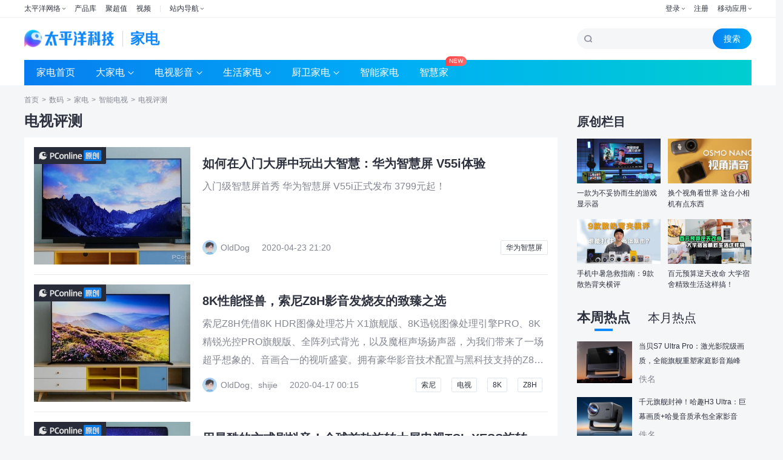

--- FILE ---
content_type: text/html
request_url: https://tv.pconline.com.cn/review/
body_size: 15494
content:
<!DOCTYPE html>
<html>
<head>
<meta charset="gb2312" />
<meta name="applicable-device" content="pc">
<title>平板电视评测_太平洋科技数字家电频道</title>
<meta name="mobile-agent" content="format=html5; url=//g.pconline.com.cn/x/digital/family/fpd/review/">
<link rel="alternate" media="only screen and (max-width: 640px)" href="//g.pconline.com.cn/x/digital/family/fpd/review/" >
<script src="//www.pconline.com.cn/3g/wap2013/intf/1305/intf2739.js" class=" defer"></script>
<script type="text/javascript">
deviceJump.init(
{"main":"//tv.pconline.com.cn/review/","wap_3g":"//g.pconline.com.cn/x/digital/family/fpd/review/"}
);
</script>
<meta name="description" content="为您解析各种平板电视的功能性能，为您提供最专业的平板电视评测。" />
<meta name="keywords" content="专业评测;平板电视专业评测;家电售后;" />
<meta content="always" name="referrer">
<meta name="Author" content="huangjinwen_gz hefan_gz" />
<link href="//js.3conline.com/pconlinenew/data/2023/cms/css/list/list_style.min.css" rel="stylesheet" type="text/css" />
<link rel="stylesheet" media="screen and (max-width:1599px)" href="//js.3conline.com/pconlinenew/data/2023/cms/css/list/zp.min.css">
<base target="_blank"></base>
</head>
<body id="Jbody">
<div id="ivy_div" style="display: none;"></div>
<script>if(!window._addIvyID)document.write("<script charset='gbk' src='//www.pconline.com.cn/js/ivy.js'><\/script>")</script>
<!-- 广告计数 ivy -->
<!-- 栏目计数器 -->
<span class="spanclass">
<script>
window._common_counter_code_='channel=7972';
window._common_counter_uuid_='';
document.write("<img style=display:none src=//count5.pconline.com.cn/newcount/count.php?"+ _common_counter_uuid_ + _common_counter_code_+"&screen="+screen.width+"*"+screen.height+"&refer="+encodeURIComponent(document.referrer)+"&anticache="+new Date().getTime()+"&url="+encodeURIComponent(location.href)+"&from="+(window._common_counter_from_ ? window._common_counter_from_:'cms')+"&iframeCode="+(self === top ? 0 : (top === parent ? 1 : 2))+" >")
</script>
</span>
<!-- 顶部导航 -->
<style type="text/css">
body .navibar{width:100% !important}.navibar a:hover img{opacity:1}dl,dt,dd,ul,li{margin:0;padding:0}.clearfix{*zoom:1}.clearfix:after{content:" ";clear:both;height:0;display:block;overflow:hidden}.navibar a{display:inline-block}.nb-none{display:none}.navibar .nb-arrow,.nb-tit-user .nb-msgtip,.nb-menulist .nb-ml-arrow,.nb-menulist .nb-ml-ic,.navibar .nb-tit-icon,.nb-msg-icon span{background:url(//www1.pconline.com.cn/header/images/navibar.v2.png)no-repeat}.nb-ml-loginway .nb-ml-ic{background:url(//www1.pconline.com.cn/common/gz20240221/account/pc/images/navibar.v3.png)no-repeat}.navibar{min-width:960px;margin-left:auto;margin-right:auto;text-align:left;position:relative;z-index:555;height:28px;border-bottom:1px solid rgba(234,237,240,.8);background-color:#fff;color:#2d313e;font:12px/28px"微软雅黑","宋体"}.navibar-wrap{min-width:960px;margin:0 auto}.navibar-la{float:left;display:inline;padding-left:8px}.navibar-lb{float:right;display:inline}.navibar a{color:#2d313e}.navibar a:hover{color:#0f89ff}.navibar .nb-info,.navibar .nb-tit{display:inline;float:left}.navibar .nb-tit{position:relative;line-height:28px;margin-right:15px}.navibar .nb-arrow{position:absolute;top:13px;right:0;width:5px;height:3px;overflow:hidden;vertical-align:middle;background-position:-88px 0;margin-left:3px}html:root .navibar .nb-arrow{transition:.25s;transform:rotate(0deg)}.navibar .nb-tit-hover{color:#0f89ff}.navibar .nb-tit-hover .nb-arrow{background-position:-88px -5px}html:root .navibar .nb-tit-hover .nb-arrow{background-position:-88px 0;transition:.25s;transform:rotate(180deg)}.navibar .nb-menu{position:relative;padding-right:8px}.navibar .nb-menulist{display:none;position:absolute;overflow:hidden;width:124px;padding-top:8px;top:27px;left:50%;margin-left:-63px;z-index:10;text-align:left}.navibar .nb-menulist-s{line-height:28px;width:232px;margin-left:0;left:0}.navibar .nb-menulist-s .nb-ml-arrow{left:30px}.navibar .nb-menu .split{float:left;width:1px;height:11px;overflow:hidden;margin:9px 15px 0 0;background:#e5e5e5}.navibar .nb-menulist-3{width:105px;margin-left:-50px}.navibar .nb-tit-hover .nb-menulist{display:block}.navibar .nb-menulist-inner{display:block;position:relative;border:1px solid #ececec;border-radius:2px;background:#fff;zoom:1}.nb-menulist .nb-ml-arrow{display:block;width:12px;height:7px;overflow:hidden;background-position:-88px -10px;position:absolute;top:-7px;left:50%;margin-left:-6px;z-index:10}.nb-memu-lit li{position:relative;line-height:28px;padding:0 15px;text-align:center}.nb-memu-lit li::before{content:"";display:block;height:1px;background:#eaeaea;margin:3px 0;text-align:center}.nb-memu-lit li:first-child::before{display:none}.nb-memu-lit li:first-child{padding-top:3px}.nb-memu-lit li:last-child{padding-bottom:3px}.nb-memu-lit li a{display:block;overflow:hidden;white-space:nowrap;text-overflow:ellipsis;text-overflow:clip\0}.nb-menulist .nb-ml-ic{display:inline;float:left;width:21px;margin-right:6px;_overflow:hidden}.nb-ml-bbs{color:#aaa}.nb-ml-bbs dt{font-weight:700;height:30px;line-height:30px;margin-bottom:-5px;padding:0 15px}.nb-ml-bbs .nb-mlbs-sp{border-top:1px dashed #ececec}.nb-ml-bbs .nb-bbs-favb{display:none}.navibar .nb-tit-login{margin-right:0}.nb-ml-pc{}.nb-ml-pc .nb-ml-ic{background-position:0 0;background-size:cover}.nb-ml-account .nb-ml-ic{background-position:-20px 0;background-size:cover}.nb-ml-weixin .nb-ml-ic{background-position:-40px 0;background-size:cover}.nb-ml-qq .nb-ml-ic{background-position:-60px 0;background-size:cover}.nb-ml-weibo .nb-ml-ic{background-position:-80px 0;background-size:cover}.navibar .nb-tit-user{padding-left:25px}.navibar .user-link:hover{text-decoration:none}.nb-tit-user .nb-head{position:absolute;top:5px;left:0;height:20px;width:20px;overflow:hidden;font-size:0;border-radius:20px;transition:.25s}.nb-tit-user .nb-head img{vertical-align:top}.navibar .nb-ml-user{width:220px;left:0;margin-left:0}.nb-ml-user .nb-ml-arrow{margin-left:-80px}.nb-ml-user .nb-menuList-con{padding:12px 12px 0}.nb-user-info{border-bottom:1px dashed #ececec;padding-bottom:12px}.nb-pt-pic{float:left;margin-right:10px}.nb-picTxt dt{font-size:14px;line-height:1.3}.nb-picTxt dd{line-height:2;color:#777}.nb-user-info dt a{color:#333}.nb-user-info dt a:hover{color:#f60}.nb-user-info dd{margin-top:5px;white-space:nowrap;overflow:hidden;text-overflow:ellipsis;*zoom:1}.nb-user-actions a{float:left;width:46px;overflow:hidden;line-height:1.3;text-align:center;border-left:1px solid #ececec;color:#aaa}.nb-user-actions a.first{margin-left:-10px;border:0}.nb-user-actions a:hover{text-decoration:none;color:#aaa}.nb-user-actions a span{display:block;color:#707070}.nb-user-actions a:hover span{color:#f60}.navibar .nb-user-rk{padding:6px 0}.nb-user-rk{margin-right:-30px}.nb-user-rk li{padding:0 5px;float:left;width:80px;margin-right:18px;white-space:nowrap}.nb-user-tf{color:#ddd;margin:0-12px;padding:0 12px;text-align:right;height:28px;line-height:28px;background-color:#f4f4f4;border-top:1px solid #ececec}.navibar .nb-tit-nomsg{padding-right:0}.nb-tit-message{width:16px;height:28px}.nb-msg-icon span{position:absolute;top:8px;left:0;height:12px;width:16px;overflow:hidden;line-height:999em;background-position:-85px -23px;padding:0}.navibar .nb-message-num{position:absolute;top:2px;right:0;background:#f44;color:#fff;border-radius:2px;padding:0 2px;line-height:14px;height:14px}.nb-tit-message .nb-menulist{width:132px;margin-left:-70px}.navibar .nb-message-none{display:none !important}.nb-menuList-con .nb-message-num{top:8px;right:15px}.nb-ml-mybbs .nb-ml-ic{height:13px;background-position:0-21px;margin-top:8px}.nb-ml-mycollect .nb-ml-ic{height:14px;background-position:-20px -21px;margin-top:8px}.nb-ml-myfriends .nb-ml-ic{height:12px;background-position:-43px -22px;margin-top:9px}.nb-ml-mycmt .nb-ml-ic{height:15px;background-position:-62px -21px;margin-top:7px}.nb-tit-wap .nb-menulist{width:96px;margin-left:-48px}.navibar-la{padding-left:0}.navibar .nb-tit-wap{margin-right:0}.navibar .pos-rela{position:relative;display:inline-block;padding-right:8px}.navibar .nb-channels{display:none;width:100%;position:absolute;padding-top:1px;top:28px;left:0;z-index:1000;margin-left:0;overflow:initial}.navibar .nb-channels .nb-channels-con{background:#fff;box-shadow:0 4px 8px 0 rgba(0,0,0,.1)}.navibar .nb-channels a{color:#2d313e}.navibar .nb-channels .nb-channels-wrap{margin:0 auto;display:flex;padding:30px 0 40px;justify-content:flex-start}.navibar .nb-channels .nb-channels-wrap .item{text-align:center;border-right:1px solid rgba(234,237,240,.8);padding:0;white-space:nowrap;box-sizing:border-box}.navibar .nb-channels .nb-channels-wrap .item dd{display:flex;align-items:center;flex-wrap:wrap;justify-content:flex-start}.navibar .nb-channels .nb-channels-wrap .item:first-child{padding-left:0}.navibar .nb-channels .nb-channels-wrap .item:last-child{border-right:none}.navibar .nb-channels .nb-channels-wrap .ico{font-size:12px;color:#2d313e;display:inline-block;padding-left:32px;height:24px;line-height:24px;background-size:24px;background-repeat:no-repeat;background-position:left;margin-bottom:12px;white-space:nowrap;text-align:left}.navibar .nb-channels .nb-channels-wrap .item-sm{width:236px;padding-right:calc((12.5% - 112.5px)/2)}.navibar .nb-channels .nb-channels-wrap .item-sm .ico{background-image:url(https://www1.pconline.com.cn/cms/common/2023/images/ico-sm.png)}.navibar .nb-channels .nb-channels-wrap .item-sm dd a{margin-left:8px}.navibar .nb-channels .nb-channels-wrap .item-yj{width:211px;padding:0 calc((13.5% - 94.5px)/2)}.navibar .nb-channels .nb-channels-wrap .item-yj .ico{background-image:url(https://www1.pconline.com.cn/cms/common/2023/images/ico-yj.png)}.navibar .nb-channels .nb-channels-wrap .item-yj dt{width:32px}.navibar .nb-channels .nb-channels-wrap .item-yj dd a{margin-left:8px}.navibar .nb-channels .nb-channels-wrap .item-jj{width:228px;padding:0 calc((14.5% - 94.5px)/2)}.navibar .nb-channels .nb-channels-wrap .item-jj .ico{background-image:url(https://www1.pconline.com.cn/cms/common/2023/images/ico-jj.png)}.navibar .nb-channels .nb-channels-wrap .item-jj dd a{margin-left:11px}.navibar .nb-channels .nb-channels-wrap .item-sy .ico{background-image:url(https://www1.pconline.com.cn/cms/common/2023/images/ico-sy.png)}.navibar .nb-channels .nb-channels-wrap .item-qy .ico{background-image:url(https://www1.pconline.com.cn/cms/common/2023/images/ico-qy.png)}.navibar .nb-channels .nb-channels-wrap .item-cx .ico{background-image:url(https://www1.pconline.com.cn/cms/common/2023/images/ico-cx.png)}.navibar .nb-channels .nb-channels-wrap .item-ts{padding:0 0 0 calc((12.5% - 112.5px)/2);width:204px}.navibar .nb-channels .nb-channels-wrap .item-ts dd a:nth-child(6){margin-right:14px}.navibar .nb-channels .nb-channels-wrap .item-ts dd a{margin-left:19px}.navibar .nb-channels .nb-channels-wrap .item-ts .ico{background-image:url(https://www1.pconline.com.cn/cms/common/2023/images/ico-ts.png)}.navibar .nb-channels .nb-channels-wrap .item-sy,.navibar .nb-channels .nb-channels-wrap .item-qy,.navibar .nb-channels .nb-channels-wrap .item-cx{width:171px}.navibar .nb-channels .nb-channels-wrap .item-sy dd,.navibar .nb-channels .nb-channels-wrap .item-qy dd,.navibar .nb-channels .nb-channels-wrap .item-cx dd{display:flex;flex-direction:column}.navibar .nb-channels .nb-channels-wrap dl{display:flex;line-height:36px}.navibar .nb-channels .nb-channels-wrap a{font-size:12px}.navibar .nb-channels .nb-channels-wrap a:hover{color:#0f89ff}.navibar .nb-channels .nb-channels-wrap dt{width:42px;font-weight:700;position:relative;text-align:left}.navibar .nb-channels .nb-channels-wrap dt::after{content:"";height:11px;width:1px;background:#e0e0e0;position:absolute;right:0;top:13px}.navibar .nb-channels .nb-channels-wrap dd{flex:1;overflow:hidden}.navibar .nb-channels .nb-channels-wrap dd a{font-size:12px;position:relative}.navibar .nb-channels .nb-channels-wrap dd a:hover{color:#0f89ff}.loginway-nb-menulist{box-sizing:border-box;width:144px !important}.loginway-nb-menulist .nb-ml-arrow{background:none !important}.loginway-nb-menulist-inner{box-sizing:border-box;border:none !important}.nb-ml-loginway{box-sizing:border-box;width:144px;border:1px solid #E4E6EC;box-shadow:0 4px 8px 0 #0000001a}.nb-ml-loginway>li{height:40px;line-height:40px}.nb-ml-loginway>li:hover{background-color:#F5F6F8}.nb-ml-loginway>li>a{display:flex;align-items:center;font-size:14px;color:#2D313E;line-height:40px}.nb-ml-loginway>li>a>i{margin-right:10px !important;width:20px !important;height:20px !important}.loginway-nb-menulist li::before{display:none}@media screen and (max-width:1279px){.navibar-wrap,.nb-channels-wrap{width:990px}.nb-channels .nb-channels-wrap .ico{padding-left:26px;background-size:20px}}@media screen and (min-width:1280px) and (max-width:1439px){.navibar-wrap,.nb-channels-wrap{width:1200px}}@media screen and (min-width:1440px){.navibar-wrap,.nb-channels-wrap{width:1400px}}
</style>
<!-- 顶部导航 -->
<div class="navibar clearfix" id="navibar">
<div class="navibar-wrap clearfix">
<div class="navibar-la">
<ul class="fl">
<li id="Jnb-tit-sites" class="nb-tit nb-menu">
太平洋网络 <i class="nb-arrow"></i>
<div class="nb-menulist nb-menulist-3">
<script type="text/template">
<div class="nb-menulist-inner nb-ml-bbs">
<ul class="nb-menuList-con nb-memu-lit">
<li><a href="//www.pconline.com.cn/" target="_self">太平洋科技</a></li>
<li><a href="//www.pcauto.com.cn/" target="_blank">太平洋汽车</a><a href="//www.pcauto.com" title="PCauto" target="_blank">PCauto</a></li>
<li><a href="//www.pchouse.com.cn/" target="_blank">太平洋家居</a></li>
</ul> <em class="nb-ml-arrow"></em>
</div>
</script>
</div>
</li>
<li class="nb-tit">
<a href="//product.pconline.com.cn/" target="_blank">产品库</a>
</li>
<li class="nb-tit">
<a href="//best.pconline.com.cn/" target="_blank">聚超值</a>
</li>
<li class="nb-tit">
<a href="//v.pconline.com.cn/" target="_blank">视频</a>
</li>
<li id="Jnb-tit-station" class="nb-tit nb-menu" style="position: static;">
<i class="split"></i><i class="pos-rela">站内导航 <i class="nb-arrow"></i></i>
<div class="nb-menulist nb-channels">
<script type="text/template">
<div class="nb-channels-con">
<ul class="nb-channels-wrap">
<li class="item item-sm">
<strong class="ico">数码</strong>
<dl>
<dt><a href="//mobile.pconline.com.cn/" target="_blank">手机</a></dt>
<dd><a href="https://pconline.pcvideo.com.cn/phone/" target="_blank">新机精评</a><a href="https://picture.pconline.com.cn/article_cate_new/20/1.html" target="_blank">鲜Phone画报</a></dd>
</dl>
<dl>
<dt><a href="//notebook.pconline.com.cn/" target="_blank">笔记本</a></dt>
<dd>
<a href="https://notebook.pconline.com.cn/yxb/" target="_blank">游戏本</a>
<a href="//pad.pconline.com.cn/" target="_blank">平板电脑</a>
<a href="//desktops.pconline.com.cn/" target="_blank">台式机</a>
<a href="//bizpc.pconline.com.cn/" target="_blank">商用电脑</a>
</dd>
</dl>
<dl>
<dt><a href="//dc.pconline.com.cn/" target="_blank">影像</a></dt>
<dd>
<a href="//dslr.pconline.com.cn/" target="_blank">单反</a>
<a href="https://evil.pconline.com.cn/" target="_blank">微单</a>
<a href="//dc.pconline.com.cn/jt/" target="_blank">镜头/配件</a>
<a href="https://dc.pconline.com.cn/daogou/" target="_blank">购机技巧</a>
</dd>
</dl>
</li>
<li class="item item-yj">
<strong class="ico"><a href="//diy.pconline.com.cn/" target="_blank">硬件</a></strong>
<dl>
<dd>
<a href="//diy.pconline.com.cn/cpu/" target="_blank">CPU</a>
<a href="//diy.pconline.com.cn/graphics/" target="_blank">显卡</a>
<a href="//diy.pconline.com.cn/main/" target="_blank">主板</a>
<a href="//diy.pconline.com.cn/ssd/" target="_blank">存储</a>
<a href="https://diy.pconline.com.cn/display/" target="_blank">显示器</a>
<a href="//diy.pconline.com.cn/power/" target="_blank">机箱电源</a>
<a href="https://intelligent.pconline.com.cn/hardware/wearable/" target="_blank">穿戴</a>
<a href="//acc.pconline.com.cn/" target="_blank">外设配件</a>
<a href="//acc.pconline.com.cn/vocality/" target="_blank">音频设备</a>
<a href="https://acc.pconline.com.cn/battery/" target="_blank">充电站</a>
</dd>
</dl>
</li>
<li class="item item-jj">
<strong class="ico"><a href="//family.pconline.com.cn/" target="_blank">家电</a> · <a href="https://smartlife.pconline.com.cn/" target="_blank">智慧家</a></strong>
<dl>
<dd>
<a href="https://theatre.pconline.com.cn/" target="_blank">电视影音</a>
<a href="https://family.pconline.com.cn/electric/" target="_blank">冰洗空调</a>
<a href="https://life.pconline.com.cn/" target="_blank">生活家电</a>
<a href="https://kitchen.pconline.com.cn/" target="_blank">厨卫家电</a>
<a href="https://family.pconline.com.cn/smart/" target="_blank">智能家电</a>
</dd>
</dl>
</li>
<li class="item item-sy">
<strong class="ico"><a href="//office.pconline.com.cn/" target="_blank">办公</a></strong>
<dl>
<dd>
<a href="//office.pconline.com.cn/printer/" target="_blank">打印机</a>
<a href="//projector.pconline.com.cn/" target="_blank">投影机</a>
<a href="https://office.pconline.com.cn/pbhy/" target="_blank">会议平板</a>
</dd>
</dl>
</li>
<li class="item item-qy">
<strong class="ico"><a href="https://enterprise.pconline.com.cn/" target="_blank">企业站</a></strong>
<dl>
<dd>
<a href="//servers.pconline.com.cn/" target="_blank">服务器</a>
<a href="https://smb.pconline.com.cn/stor/" target="_blank">企业存储</a>
<a href="https://network.pconline.com.cn/" target="_blank">网络</a>
<a href="https://enterprise.pconline.com.cn/cloud/" target="_blank">云计算</a>
</dd>
</dl>
</li>
<li class="item item-cx">
<strong class="ico"><a href="https://auto.pconline.com.cn/" target="_blank">出行</a></strong>
<dl>
<dd>
<a href="https://www.pconline.com.cn/autotech/selected/" target="_blank">热门资讯</a>
<a href="https://www.pconline.com.cn/autotech/industry/" target="_blank">行业观察</a>
<a href="https://www.pconline.com.cn/autotech/videos/" target="_blank">深读视频</a>
<a href="https://www.pconline.com.cn/autotech/rank/" target="_blank">排行榜</a>
</dd>
</dl>
</li>
<li class="item item-ts">
<strong class="ico">特色频道</strong>
<dl>
<dd>
<a href="https://product.pconline.com.cn/" target="_blank">产品库</a>
<a href="https://best.pconline.com.cn/#ad=9072" target="_blank">聚超值</a>
<a href="https://try.pconline.com.cn/" target="_blank">众测</a>
<a href="https://product.pconline.com.cn/itbk/" target="_blank">IT百科</a>
<a href="https://v.pconline.com.cn/" target="_blank">视频</a>
<a href="https://picture.pconline.com.cn/" target="_blank">图赏</a>
<a href="https://diy.pconline.com.cn/tiantitu/" target="_blank">天梯图</a>
<a href="https://pconline.pcvideo.com.cn/diy/" target="_blank">搞机猛男</a>
<a href="https://www.pconline.com.cn/wanwu/" target="_blank">玩物近话论</a>
<a href="https://www.pconline.com.cn/ai/" target="_blank">AI</a>
<a href="https://www.pconline.com.cn/zhizao/" target="_blank">智造</a>
<a href="https://www.pconline.com.cn/zt/college/" target="_blank">高校超品日</a>
</dd>
</dl>
</li>
</ul>
</div>
</script>
</div>
</li>
</ul>
</div>
<div class="navibar-lb navL">
<ul class="nb-info meg">
<li class="nb-tit nb-tit-login" id="ajaxLogon">
<div id="Jlogin-tit" class="nb-tit nb-menu">
<a target="_self" href="//my.pconline.com.cn/login.jsp?ad=6012&return=">登录</a> <i
class="nb-arrow"></i>
<div class="nb-menulist loginway-nb-menulist">
<div class="nb-menulist-inner loginway-nb-menulist-inner">
<ul class="nb-menuList-con nb-ml-loginway nb-memu-lit">
<li>
<a target="_self" href="//my.pconline.com.cn/login.jsp?ad=6012&return="
class="nb-ml-pc">
<i class="nb-ml-ic"></i>
快速登录
</a>
</li>
<li class="account-login">
<a  target="_self"
href="https://my.pconline.com.cn/login.jsp?return="
class="nb-ml-account">
<i class="nb-ml-ic"></i>
账号密码登录
</a>
</li>
<li>
<a target="_self"
href="//my.pconline.com.cn/passport/opens/authorize.jsp?type=qzone_online&return="
class="nb-ml-qq">
<i class="nb-ml-ic"></i>
QQ登录
</a>
</li>
<li>
<a target="_self"
href="//my.pconline.com.cn/passport/opens/authorize.jsp?type=weixin_online&return="
class="nb-ml-weixin">
<i class="nb-ml-ic"></i>
微信登录
</a>
</li>
<li>
<a target="_self"
href="//my.pconline.com.cn/passport/opens/authorize.jsp?type=sina_online&return="
class="nb-ml-weibo">
<i class="nb-ml-ic"></i>
微博登录
</a>
</li>
</ul> <em class="nb-ml-arrow"></em>
</div>
</div>
</div>
<div class="nb-tit">
<a href="//my.pconline.com.cn/passport/mobileRegister.jsp" target="_blank">注册</a>
</div>
</li>
<li class="nb-tit nb-menu" id="Jnb-tit-bbs" style="display:none;">
<a target="_blank" href="//bbs.pconline.com.cn/">进入论坛</a>
<i class="nb-arrow"></i>
<div class="nb-menulist">
<div class="nb-menulist-inner nb-ml-bbs">
<div class="nb-menuList-con">
<dl>
<dt>最近访问</dt>
<dd>
<ul id="Jnb-bbs-visit" class="nb-memu-lit">
<li>加载中</li>
</ul>
</dd>
</dl>
<dl id="Jnb-bbs-favb" class="nb-bbs-favb">
<dt class="nb-mlbs-sp">论坛收藏</dt>
<dd>
<ul id="Jnb-bbs-favl" class="nb-memu-lit">
<li>加载中</li>
</ul>
</dd>
</dl>
</div>
<em class="nb-ml-arrow"></em>
</div>
</div>
</li>
<li class="nb-tit nb-menu nb-tit-wap">
移动应用
<i class="nb-arrow"></i>
<div class="nb-menulist">
<script type="text/template">
<div class="nb-menulist-inner nb-ml-bbs">
<ul class="nb-menuList-con nb-memu-lit">
<li><a href="//app.pconline.com.cn/iphone/?ad=7894" target="_blank">手机客户端</a></li>
<li><a href="//app.pconline.com.cn/best/?ad=7895" target="_blank">聚超值</a></li>            
<li><a href="//app.pconline.com.cn/syblHD/" target="_blank">摄影部落</a></li>
<li><a href="//app.pconline.com.cn/wap/" target="_blank">WAP站</a></li>
<li><a href="//mobile.pconline.com.cn/dclub/1210/3040149.html" target="_blank">微信公众号</a></li>
</ul>
<em class="nb-ml-arrow"></em>
</div>
</script>
</div>
</li>
</ul>
</div>
</div>
</div>
<script type="text/javascript">
/*登录url*/
window.ajaxLoginUrl = location.protocol + "//www1.pconline.com.cn/common/js/pconline.login.1.2.min.js";
</script>
<div class="g-doc">
<!-- 头部 -->
<div class="g-header">
<div class="wrap">
<!-- 头部LOGO与搜索 -->
<div class="head-top">
<!-- logo跟标题 -->
<h1>
<a href="https://www.pconline.com.cn" target="_blank" class="logo">太平洋科技</a>
<strong class="channel-name">家电</strong>
<span class="m-top-float">
<a href="https://app.pconline.com.cn/iphone/" class="m-top-icon-box"></a>
</span>
</h1>
<!-- 搜索 -->
<form action="//ks.pconline.com.cn/" id="JsearchForm" method="get" target="_blank"
autocomplete="off" rel="ks">
<div class="search">
<div class="ks-input">
<input type="text" name="q" class="txt" value="" placeholder="" id="JksQ"
autocomplete="off">
<input type="button" value="搜索"
onclick="if(document.getElementById('JksQ').value==''){document.getElementById('JksQ').value=document.getElementById('JksQ').getAttribute('placeholder');}document.getElementById('JsearchForm').submit();"
class="btn-search">
</div>
</div>
</form>
</div>
<!-- 搜索s -->
<!-- 搜索e -->
<!-- 导航 -->
<!-- 导航 -->
<div class="g-nav">
<div class="nav-wrap">
<a href="https://family.pconline.com.cn/" class="link">家电首页</a>
<dl class="nav-sub link">
<dt>
<a class="nav-sub-txt" href="https://family.pconline.com.cn/electric/">大家电</a><i class="tragl"></i>
</dt>
<dd class="nav-sub-list">
<a href="https://fridge.pconline.com.cn/">冰箱</a>
<a href="https://washer.pconline.com.cn/">洗衣机</a>
<a href="https://ac.pconline.com.cn/">空调</a>
</dd>
</dl>
<dl class="nav-sub link">
<dt>
<a class="nav-sub-txt" href="https://theatre.pconline.com.cn/">
电视影音
</a><i class="tragl"></i>
</dt>
<dd class="nav-sub-list">
<i class="cur">电视机</i>
<a href="https://projector.pconline.com.cn/">投影机</a>
<a href="https://family.pconline.com.cn/television/hd_player/">电视盒子</a>
</dd>
</dl>
<dl class="nav-sub link">
<dt>
<a  class="nav-sub-txt"  href="https://life.pconline.com.cn/">
生活家电
</a><i class="tragl"></i>
</dt>
<dd class="nav-sub-list">
<a href="https://family.pconline.com.cn/grhl/">个人护理</a>
<a href="//family.pconline.com.cn/jkjd/">健康家电</a>
<a href="https://family.pconline.com.cn/lifeEle/qjdq/">清洁电器</a>
</dd>
</dl>
<dl class="nav-sub link">
<dt>
<a class="nav-sub-txt" href="https://kitchen.pconline.com.cn/">厨卫家电</a><i class="tragl"></i>
</dt>
<dd class="nav-sub-list">
<a href="https://family.pconline.com.cn/stove/">集成灶</a>
</dd>
</dl>
<a href="https://family.pconline.com.cn/smart/" class="link">
智能家电
</a>
<a href="https://smartlife.pconline.com.cn/" class="link">
智慧家
<i class="icon_new">NEW</i>
</a>
</div>
<div class="nav-subLink">
<!-- <a href="#" class="link">策划：亿看就懂</a>
<a href="#" class="link">新机精评</a> -->
</div>
</div>
</div>
</div>
<!-- 面包屑 -->
<div class="crumbs wrap  dflex-align-center">
<a href="//www.pconline.com.cn" target="_blank">首页</a> > <a href="//digital.pconline.com.cn/" target="_blank">数码</a>  >  <a href="//family.pconline.com.cn/" target="_blank">家电</a>  >  <a href="//tv.pconline.com.cn/" target="_blank">智能电视</a>  >  <a href="//tv.pconline.com.cn/review/" target="_blank">电视评测</a> 
</div>
<!-- main -->
<div class="wrap float-box list-main clearfix">
<div class="col-abc list-box mb40 ">
<div class="hd mb20 ">
<p class="title">电视评测</p>
</div>
<div class="bd bg-w">
<ul class="art-list" id="JartList">
<div class="art-item">
<a href="//tv.pconline.com.cn/1338/13380606.html" class="dflex-between" target="_blank" title="如何在入门大屏中玩出大智慧：华为智慧屏 V55i体验">
<div class="art-img">
<img loading="lazy" src="//www1.pconline.com.cn/images/blank.gif" #src="//img0.pconline.com.cn/pconline/2004/23/g_13380606_1587647801389_400x300.jpg"  alt="如何在入门大屏中玩出大智慧：华为智慧屏 V55i体验">
<i class="label-original"></i>
</div>
<div class="art-message">
<div class="art-txt">
<em class="art-title">
如何在入门大屏中玩出大智慧：华为智慧屏 V55i体验
</em>
<p class="art-desc">入门级智慧屏首秀 华为智慧屏 V55i正式发布 3799元起！</p>
</div>
<div class="art-infomation dflex-between">
<div class="art-author dflex-align-center">
<i class="face-box">
<img loading="lazy" src="//www1.pconline.com.cn/images/blank.gif" #src="//i7.3conline.com/images/upload/upc/face/0/0_50x50" alt="OldDog">
</i>
<span class="author-name">OldDog</span>
<span>2020-04-23 21:20</span>
</div>
</div>
</div>
</a>
<div class="art-tags dflex-align-center">
<a rel="nofollow" href="//ks.pconline.com.cn/?q=华为智慧屏" target="_blank">华为智慧屏</a>
</div>
</div>
<div class="art-item">
<a href="//tv.pconline.com.cn/1336/13364244.html" class="dflex-between" target="_blank" title="8K性能怪兽，索尼Z8H影音发烧友的致臻之选">
<div class="art-img">
<img loading="lazy" src="//www1.pconline.com.cn/images/blank.gif" #src="//img0.pconline.com.cn/pconline/2004/16/g_13364244_1587032075758_400x300.jpg"  alt="8K性能怪兽，索尼Z8H影音发烧友的致臻之选">
<i class="label-original"></i>
</div>
<div class="art-message">
<div class="art-txt">
<em class="art-title">
8K性能怪兽，索尼Z8H影音发烧友的致臻之选
</em>
<p class="art-desc">索尼Z8H凭借8K HDR图像处理芯片 X1旗舰版、8K迅锐图像处理引擎PRO、8K精锐光控PRO旗舰版、全阵列式背光，以及魔框声场扬声器，为我们带来了一场超乎想象的、音画合一的视听盛宴。拥有豪华影音技术配置与黑科技支持的Z8H，绝对是消费级8K电视中，影音发烧友的极致选择。</p>
</div>
<div class="art-infomation dflex-between">
<div class="art-author dflex-align-center">
<i class="face-box">
<img loading="lazy" src="//www1.pconline.com.cn/images/blank.gif" #src="//i7.3conline.com/images/upload/upc/face/0/0_50x50" alt="OldDog、shijie">
</i>
<span class="author-name">OldDog、shijie</span>
<span>2020-04-17 00:15</span>
</div>
</div>
</div>
</a>
<div class="art-tags dflex-align-center">
<a rel="nofollow" href="//ks.pconline.com.cn/?q=索尼" target="_blank">索尼</a>&nbsp;&nbsp;&nbsp;<a rel="nofollow" href="//ks.pconline.com.cn/?q=电视" target="_blank">电视</a>&nbsp;&nbsp;&nbsp;<a rel="nofollow" href="//ks.pconline.com.cn/?q=8K" target="_blank">8K</a>&nbsp;&nbsp;&nbsp;<a rel="nofollow" href="//ks.pconline.com.cn/?q=Z8H" target="_blank">Z8H</a>&nbsp;&nbsp;&nbsp;<a rel="nofollow" href="//ks.pconline.com.cn/?q=HDR" target="_blank">HDR</a>&nbsp;&nbsp;&nbsp;<a rel="nofollow" href="//ks.pconline.com.cn/?q=腾讯" target="_blank">腾讯</a>
</div>
</div>
<div class="art-item">
<a href="//tv.pconline.com.cn/1334/13345288.html" class="dflex-between" target="_blank" title="用最酷的方式刷抖音！全球首款旋转大屏电视TCL·XESS旋转智屏评测">
<div class="art-img">
<img loading="lazy" src="//www1.pconline.com.cn/images/blank.gif" #src="//img0.pconline.com.cn/pconline/2004/09/g_13345288_1586429525971_400x300.jpg"  alt="用最酷的方式刷抖音！全球首款旋转大屏电视TCL·XESS旋转智屏评测">
<i class="label-original"></i>
</div>
<div class="art-message">
<div class="art-txt">
<em class="art-title">
用最酷的方式刷抖音！全球首款旋转大屏电视TCL·XESS旋转智屏评测
</em>
<p class="art-desc">自从智能手机屏幕越来越大，娱乐内容越来越丰富后，逐渐取代了家中老大哥电视的地位，很多家庭的电视成为了装饰品，甚至有人喊出“电视已死”的笑料。有人会手机能看直播、能刷抖音、能视频，无所不能，电视行吗？如果是去年我可能会说不行，但现在是绝对行！或许你还在用5.5英寸的手机低着头刷抖音，但刷抖音的最酷方式，当然是用TCL·XESS 旋转智屏！</p>
</div>
<div class="art-infomation dflex-between">
<div class="art-author dflex-align-center">
<i class="face-box">
<img loading="lazy" src="//www1.pconline.com.cn/images/blank.gif" #src="//i7.3conline.com/images/upload/upc/face/0/0_50x50" alt="OldDog">
</i>
<span class="author-name">OldDog</span>
<span>2020-04-10 00:15</span>
</div>
</div>
</div>
</a>
<div class="art-tags dflex-align-center">
<a rel="nofollow" href="//ks.pconline.com.cn/?q=TCL" target="_blank">TCL</a>&nbsp;&nbsp;&nbsp;<a rel="nofollow" href="//ks.pconline.com.cn/?q=电视" target="_blank">电视</a>&nbsp;&nbsp;&nbsp;<a rel="nofollow" href="//ks.pconline.com.cn/?q=智屏" target="_blank">智屏</a>&nbsp;&nbsp;&nbsp;<a rel="nofollow" href="//ks.pconline.com.cn/?q=抖音" target="_blank">抖音</a>&nbsp;&nbsp;&nbsp;<a rel="nofollow" href="//ks.pconline.com.cn/?q=AI摄像头" target="_blank">AI摄像头</a>
</div>
</div>
<div class="art-item">
<a href="//tv.pconline.com.cn/1328/13281384.html" class="dflex-between" target="_blank" title="酷开P50声控智慧屏首发评测：未来“张口就来”！">
<div class="art-img">
<img loading="lazy" src="//www1.pconline.com.cn/images/blank.gif" #src="//img0.pconline.com.cn/pconline/2003/13/g_13281384_1584094062380_400x300.jpg"  alt="酷开P50声控智慧屏首发评测：未来“张口就来”！">
<i class="label-original"></i>
</div>
<div class="art-message">
<div class="art-txt">
<em class="art-title">
酷开P50声控智慧屏首发评测：未来“张口就来”！
</em>
<p class="art-desc">不知道大家有没有思考过一个问题：到底什么是智慧生活？在我看来，智慧生活是家中有一款智慧设备，不仅能够满足家庭影音娱乐，更能承担起“家庭智慧大脑”的重要责任，而我最近体验使用的酷开P50声控智慧屏，正正符合我的期望。</p>
</div>
<div class="art-infomation dflex-between">
<div class="art-author dflex-align-center">
<i class="face-box">
<img loading="lazy" src="//www1.pconline.com.cn/images/blank.gif" #src="//i7.3conline.com/images/upload/upc/face/0/0_50x50" alt="OldDog">
</i>
<span class="author-name">OldDog</span>
<span>2020-03-14 00:15</span>
</div>
</div>
</div>
</a>
<div class="art-tags dflex-align-center">
<a rel="nofollow" href="//ks.pconline.com.cn/?q=酷开" target="_blank">酷开</a>&nbsp;&nbsp;&nbsp;<a rel="nofollow" href="//ks.pconline.com.cn/?q=电视" target="_blank">电视</a>&nbsp;&nbsp;&nbsp;<a rel="nofollow" href="//ks.pconline.com.cn/?q=智慧屏" target="_blank">智慧屏</a>&nbsp;&nbsp;&nbsp;<a rel="nofollow" href="//ks.pconline.com.cn/?q=声控" target="_blank">声控</a>&nbsp;&nbsp;&nbsp;<a rel="nofollow" href="//ks.pconline.com.cn/?q=AI" target="_blank">AI</a>
</div>
</div>
<div class="art-item">
<a href="//tv.pconline.com.cn/1321/13216284.html" class="dflex-between" target="_blank" title="我在客厅里装了一个IMAX影院，宅家看片真的爽">
<div class="art-img">
<img loading="lazy" src="//www1.pconline.com.cn/images/blank.gif" #src="//img0.pconline.com.cn/pconline/2002/13/g_13216146_1581579940917.jpg"  alt="我在客厅里装了一个IMAX影院，宅家看片真的爽">
</div>
<div class="art-message">
<div class="art-txt">
<em class="art-title">
我在客厅里装了一个IMAX影院，宅家看片真的爽
</em>
<p class="art-desc">虽然徐峥破天荒地把《囧妈》搬上了网络进行首播，但无论是手机、平板还是笔记本，都无法还原影院级的巨屏享受。幸好我在年前入手了一台TCL C10双屏QLED TV。75英寸超大屏幕搭配IMAX原生技术支持，原汁原味地再现电影院中的大屏幕体验，宅在家中也能享受到IMAX影厅的沉浸式观影体验。</p>
</div>
<div class="art-infomation dflex-between">
<div class="art-author dflex-align-center">
<i class="face-box">
<img loading="lazy" src="//www1.pconline.com.cn/images/blank.gif" #src="//i7.3conline.com/images/upload/upc/face/0/0_50x50" alt="娴滴粑粑、OldDog">
</i>
<span class="author-name">娴滴粑粑、OldDog</span>
<span>2020-02-14 00:15</span>
</div>
</div>
</div>
</a>
<div class="art-tags dflex-align-center">
<a rel="nofollow" href="//ks.pconline.com.cn/?q=TCL" target="_blank">TCL</a>&nbsp;&nbsp;&nbsp;<a rel="nofollow" href="//ks.pconline.com.cn/?q=IMAX" target="_blank">IMAX</a>&nbsp;&nbsp;&nbsp;<a rel="nofollow" href="//ks.pconline.com.cn/?q=QLED" target="_blank">QLED</a>&nbsp;&nbsp;&nbsp;<a rel="nofollow" href="//ks.pconline.com.cn/?q=电视" target="_blank">电视</a>&nbsp;&nbsp;&nbsp;<a rel="nofollow" href="//ks.pconline.com.cn/?q=平板电视" target="_blank">平板电视</a>
</div>
</div>
<div class="art-item">
<a href="//tv.pconline.com.cn/1302/13027680.html" class="dflex-between" target="_blank" title="飞利浦65OLED934/T3评测：流光溢彩的视听感官盛宴">
<div class="art-img">
<img loading="lazy" src="//www1.pconline.com.cn/images/blank.gif" #src="//img0.pconline.com.cn/pconline/1911/11/g_13027680_1573464782749_400x300.jpg"  alt="飞利浦65OLED934/T3评测：流光溢彩的视听感官盛宴">
<i class="label-original"></i>
</div>
<div class="art-message">
<div class="art-txt">
<em class="art-title">
飞利浦65OLED934/T3评测：流光溢彩的视听感官盛宴
</em>
<p class="art-desc">我们在详细地体验了飞利浦65OLED934/T3之后，在外观方面感受到飞利浦电视对产品设计、视觉之美的精益求精。飞利浦65OLED934/T3作为与B&W联名款，其高品质的独立扬声器底座，将原本单单的视觉体验，升级为试听双重感官体验，这一点的升级，是对声音爱好者、科技发烧友的眷顾，用清澈的音符划开新的视觉体验，带来非一般的视听盛宴。</p>
</div>
<div class="art-infomation dflex-between">
<div class="art-author dflex-align-center">
<i class="face-box">
<img loading="lazy" src="//www1.pconline.com.cn/images/blank.gif" #src="//i7.3conline.com/images/upload/upc/face/0/0_50x50" alt="OldDog">
</i>
<span class="author-name">OldDog</span>
<span>2019-11-12 00:15</span>
</div>
</div>
</div>
</a>
<div class="art-tags dflex-align-center">
<a rel="nofollow" href="//ks.pconline.com.cn/?q=飞利浦" target="_blank">飞利浦</a>&nbsp;&nbsp;&nbsp;<a rel="nofollow" href="//ks.pconline.com.cn/?q=OLED" target="_blank">OLED</a>&nbsp;&nbsp;&nbsp;<a rel="nofollow" href="//ks.pconline.com.cn/?q=电视" target="_blank">电视</a>&nbsp;&nbsp;&nbsp;<a rel="nofollow" href="//ks.pconline.com.cn/?q=智能电视" target="_blank">智能电视</a>&nbsp;&nbsp;&nbsp;<a rel="nofollow" href="//ks.pconline.com.cn/?q=AI" target="_blank">AI</a>&nbsp;&nbsp;&nbsp;<a rel="nofollow" href="//ks.pconline.com.cn/?q=流光溢彩" target="_blank">流光溢彩</a>
</div>
</div>
<div class="art-item">
<a href="//tv.pconline.com.cn/1301/13013424.html" class="dflex-between" target="_blank" title="打破地域限制的社交新玩法：海信社交电视S7评测">
<div class="art-img">
<img loading="lazy" src="//www1.pconline.com.cn/images/blank.gif" #src="//img0.pconline.com.cn/pconline/1911/05/g_13013424_1572946933811_400x300.jpg"  alt="打破地域限制的社交新玩法：海信社交电视S7评测">
<i class="label-original"></i>
</div>
<div class="art-message">
<div class="art-txt">
<em class="art-title">
打破地域限制的社交新玩法：海信社交电视S7评测
</em>
<p class="art-desc">海信社交电视S7创新的六路视频畅聊、共享放映室、3D Avatar K歌等社交功能，可以说是给社交提供了一种新玩法，即便是一人在家，也能实时与亲友相聚，而且这种大屏的体验是手机无法比拟的。同时，社交电视也让我们真真正正地感受到电视的另一种可能：通过它，我们在家就能连接外部世界，与亲朋好友交流互动。电视不再只是家庭的影音娱乐中心，还能是家庭的社交中心。</p>
</div>
<div class="art-infomation dflex-between">
<div class="art-author dflex-align-center">
<i class="face-box">
<img loading="lazy" src="//www1.pconline.com.cn/images/blank.gif" #src="//i7.3conline.com/images/upload/upc/face/0/0_50x50" alt="OldDog">
</i>
<span class="author-name">OldDog</span>
<span>2019-11-06 00:15</span>
</div>
</div>
</div>
</a>
<div class="art-tags dflex-align-center">
<a rel="nofollow" href="//ks.pconline.com.cn/?q=海信" target="_blank">海信</a>&nbsp;&nbsp;&nbsp;<a rel="nofollow" href="//ks.pconline.com.cn/?q=社交电视" target="_blank">社交电视</a>&nbsp;&nbsp;&nbsp;<a rel="nofollow" href="//ks.pconline.com.cn/?q=智慧屏" target="_blank">智慧屏</a>&nbsp;&nbsp;&nbsp;<a rel="nofollow" href="//ks.pconline.com.cn/?q=智能家居" target="_blank">智能家居</a>&nbsp;&nbsp;&nbsp;<a rel="nofollow" href="//ks.pconline.com.cn/?q=电视" target="_blank">电视</a>&nbsp;&nbsp;&nbsp;<a rel="nofollow" href="//ks.pconline.com.cn/?q=智能电视" target="_blank">智能电视</a>
</div>
</div>
<div class="art-item">
<a href="//tv.pconline.com.cn/1301/13010848.html" class="dflex-between" target="_blank" title="双十一买什么电视？必定是音画质卓越的荣耀智慧屏！">
<div class="art-img">
<img loading="lazy" src="//www1.pconline.com.cn/images/blank.gif" #src="//img0.pconline.com.cn/pconline/1911/04/g_13010848_1572859012427_400x300.jpg"  alt="双十一买什么电视？必定是音画质卓越的荣耀智慧屏！">
<i class="label-original"></i>
</div>
<div class="art-message">
<div class="art-txt">
<em class="art-title">
双十一买什么电视？必定是音画质卓越的荣耀智慧屏！
</em>
<p class="art-desc">距离双十一还有些日子，但各大平台、商家都已经提前打响了前哨站，如果不提前做一些功课，双十一当天你可能只能作为看客或者与与“历史最低价”失之交臂。今年双十一主打订金预售/预定/预约+抢购模式，所以准备剁手的小伙伴们真的得赶早啦！要说双十一买什么最划算？毋庸置疑，必须是智能电视啊！小商品打个五折，也就便宜个十几、二十几块钱，而电视这种大件，随便给些折扣，就能省下几百到一千不等。</p>
</div>
<div class="art-infomation dflex-between">
<div class="art-author dflex-align-center">
<i class="face-box">
<img loading="lazy" src="//www1.pconline.com.cn/images/blank.gif" #src="//img0.pconline.com.cn/pconline/headphoto/2011/202011/30/16067102094204150.jpg" alt="娴滴粑粑">
</i>
<span class="author-name">娴滴粑粑</span>
<span>2019-11-04 17:38</span>
</div>
</div>
</div>
</a>
<div class="art-tags dflex-align-center">
<a rel="nofollow" href="//ks.pconline.com.cn/?q=电视" target="_blank">电视</a>&nbsp;&nbsp;&nbsp;<a rel="nofollow" href="//ks.pconline.com.cn/?q=双十一" target="_blank">双十一</a>&nbsp;&nbsp;&nbsp;<a rel="nofollow" href="//ks.pconline.com.cn/?q=智慧屏" target="_blank">智慧屏</a>&nbsp;&nbsp;&nbsp;<a rel="nofollow" href="//ks.pconline.com.cn/?q=荣耀" target="_blank">荣耀</a>&nbsp;&nbsp;&nbsp;<a rel="nofollow" href="//ks.pconline.com.cn/?q=华为" target="_blank">华为</a>
</div>
</div>
<div class="art-item">
<a href="//tv.pconline.com.cn/1298/12981564.html" class="dflex-between" target="_blank" title="酷开5G系列电视评测：强劲性能，音画与智慧合一">
<div class="art-img">
<img loading="lazy" src="//www1.pconline.com.cn/images/blank.gif" #src="//img0.pconline.com.cn/pconline/1910/21/g_12981564_1571643198120_400x300.jpg"  alt="酷开5G系列电视评测：强劲性能，音画与智慧合一">
<i class="label-original"></i>
</div>
<div class="art-message">
<div class="art-txt">
<em class="art-title">
酷开5G系列电视评测：强劲性能，音画与智慧合一
</em>
<p class="art-desc">在家电产品不断更新换代的今天，“老大哥”电视也是紧跟时代脚步，从以前的“能看”，发展到了今天的“能看、能玩、有智慧”。而在9月26日，酷开在新品发布会上带来性能十分强悍、“更智慧的智慧屏”——酷开5G系列电视。那么这款酷开5G系列电视性能有多强悍，又“智慧”在哪里，今天PConline评测室一一为你解开。</p>
</div>
<div class="art-infomation dflex-between">
<div class="art-author dflex-align-center">
<i class="face-box">
<img loading="lazy" src="//www1.pconline.com.cn/images/blank.gif" #src="//i7.3conline.com/images/upload/upc/face/0/0_50x50" alt="OldDog">
</i>
<span class="author-name">OldDog</span>
<span>2019-10-22 00:15</span>
</div>
</div>
</div>
</a>
<div class="art-tags dflex-align-center">
<a rel="nofollow" href="//ks.pconline.com.cn/?q=酷开" target="_blank">酷开</a>&nbsp;&nbsp;&nbsp;<a rel="nofollow" href="//ks.pconline.com.cn/?q=电视" target="_blank">电视</a>&nbsp;&nbsp;&nbsp;<a rel="nofollow" href="//ks.pconline.com.cn/?q=智慧屏" target="_blank">智慧屏</a>&nbsp;&nbsp;&nbsp;<a rel="nofollow" href="//ks.pconline.com.cn/?q=5G" target="_blank">5G</a>
</div>
</div>
<div class="art-item">
<a href="//tv.pconline.com.cn/1298/12980519.html" class="dflex-between" target="_blank" title="家庭情感沟通的又一选择 创维H90社交智慧屏评测">
<div class="art-img">
<img loading="lazy" src="//www1.pconline.com.cn/images/blank.gif" #src="//img0.pconline.com.cn/pconline/1910/21/g_12980519_1571625436870_400x300.jpg"  alt="家庭情感沟通的又一选择 创维H90社交智慧屏评测">
<i class="label-original"></i>
</div>
<div class="art-message">
<div class="art-txt">
<em class="art-title">
家庭情感沟通的又一选择 创维H90社交智慧屏评测
</em>
<p class="art-desc">创维H90是一款以重构家庭情感沟通为中心，同时满足年轻家庭使用需求的社交智慧屏。那么创维H90能否为连接身处异地的父母子女的一个重要纽带？让我们一起开箱体验一番吧！</p>
</div>
<div class="art-infomation dflex-between">
<div class="art-author dflex-align-center">
<i class="face-box">
<img loading="lazy" src="//www1.pconline.com.cn/images/blank.gif" #src="//i7.3conline.com/images/upload/upc/face/0/0_50x50" alt="OldDog">
</i>
<span class="author-name">OldDog</span>
<span>2019-10-21 10:46</span>
</div>
</div>
</div>
</a>
<div class="art-tags dflex-align-center">
<a rel="nofollow" href="//ks.pconline.com.cn/?q=创维" target="_blank">创维</a>&nbsp;&nbsp;&nbsp;<a rel="nofollow" href="//ks.pconline.com.cn/?q=智慧屏" target="_blank">智慧屏</a>&nbsp;&nbsp;&nbsp;<a rel="nofollow" href="//ks.pconline.com.cn/?q=电视" target="_blank">电视</a>&nbsp;&nbsp;&nbsp;<a rel="nofollow" href="//ks.pconline.com.cn/?q=社交电视" target="_blank">社交电视</a>&nbsp;&nbsp;&nbsp;<a rel="nofollow" href="//ks.pconline.com.cn/?q=杜比全景声" target="_blank">杜比全景声</a>
</div>
</div>
<div class="art-item">
<a href="//tv.pconline.com.cn/1295/12957611.html" class="dflex-between" target="_blank" title="海信55E52D智能电视评测：用AI点亮未来家居生活">
<div class="art-img">
<img loading="lazy" src="//www1.pconline.com.cn/images/blank.gif" #src="//img0.pconline.com.cn/pconline/1910/09/g_12957611_1570594014924_400x300.jpg"  alt="海信55E52D智能电视评测：用AI点亮未来家居生活">
<i class="label-original"></i>
</div>
<div class="art-message">
<div class="art-txt">
<em class="art-title">
海信55E52D智能电视评测：用AI点亮未来家居生活
</em>
<p class="art-desc">不知道大家有没有思考过一个问题：到底什么是理想的智能生活？在家中加一盏APP遥控的灯？买一个智能音箱？想看网剧、电影就外置一个电视盒子？对于我来说这统统都不是，这只是一种“负累”，我希望的是有一台智能设备，不仅能够满足家庭影音娱乐，更能承担起“家庭智慧大脑”的重要责任，而我最近体验使用的海信55E52D智能电视，正正符合我的期望。</p>
</div>
<div class="art-infomation dflex-between">
<div class="art-author dflex-align-center">
<i class="face-box">
<img loading="lazy" src="//www1.pconline.com.cn/images/blank.gif" #src="//i7.3conline.com/images/upload/upc/face/0/0_50x50" alt="OldDog">
</i>
<span class="author-name">OldDog</span>
<span>2019-10-10 00:15</span>
</div>
</div>
</div>
</a>
<div class="art-tags dflex-align-center">
<a rel="nofollow" href="//ks.pconline.com.cn/?q=海信" target="_blank">海信</a>&nbsp;&nbsp;&nbsp;<a rel="nofollow" href="//ks.pconline.com.cn/?q=平板电视" target="_blank">平板电视</a>&nbsp;&nbsp;&nbsp;<a rel="nofollow" href="//ks.pconline.com.cn/?q=AI" target="_blank">AI</a>&nbsp;&nbsp;&nbsp;<a rel="nofollow" href="//ks.pconline.com.cn/?q=电视" target="_blank">电视</a>&nbsp;&nbsp;&nbsp;<a rel="nofollow" href="//ks.pconline.com.cn/?q=智慧屏" target="_blank">智慧屏</a>&nbsp;&nbsp;&nbsp;<a rel="nofollow" href="//ks.pconline.com.cn/?q=天猫精灵" target="_blank">天猫精灵</a>
</div>
</div>
<div class="art-item">
<a href="//tv.pconline.com.cn/1292/12923514.html" class="dflex-between" target="_blank" title="体验华为智慧屏：这是一台“大”有可为的智慧新物种">
<div class="art-img">
<img loading="lazy" src="//www1.pconline.com.cn/images/blank.gif" #src="//img0.pconline.com.cn/pconline/1909/20/g_12923514_1568942561734_400x300.jpg"  alt="体验华为智慧屏：这是一台“大”有可为的智慧新物种">
</div>
<div class="art-message">
<div class="art-txt">
<em class="art-title">
体验华为智慧屏：这是一台“大”有可为的智慧新物种
</em>
<p class="art-desc">2019年9月19日，德国慕尼黑，华为正式发布旗下首款大屏幕产品——华为智慧屏，再次向着“1+8+N”的全场景智慧化战略迈出了坚实的一步。得益于大屏天生的优势，华为智慧屏的到来可以说开启了全新的智慧入口，不仅有实力成为家庭的四个“中心”，更能带来全新的人机交互体验，未来还有可能成为改变人们生活方式的重要一环。</p>
</div>
<div class="art-infomation dflex-between">
<div class="art-author dflex-align-center">
<i class="face-box">
<img loading="lazy" src="//www1.pconline.com.cn/images/blank.gif" #src="//i7.3conline.com/images/upload/upc/face/0/0_50x50" alt="OldDog">
</i>
<span class="author-name">OldDog</span>
<span>2019-09-20 09:27</span>
</div>
</div>
</div>
</a>
<div class="art-tags dflex-align-center">
<a rel="nofollow" href="//ks.pconline.com.cn/?q=华为" target="_blank">华为</a>&nbsp;&nbsp;&nbsp;<a rel="nofollow" href="//ks.pconline.com.cn/?q=智慧屏" target="_blank">智慧屏</a>&nbsp;&nbsp;&nbsp;<a rel="nofollow" href="//ks.pconline.com.cn/?q=平板电视" target="_blank">平板电视</a>&nbsp;&nbsp;&nbsp;<a rel="nofollow" href="//ks.pconline.com.cn/?q=电视" target="_blank">电视</a>&nbsp;&nbsp;&nbsp;<a rel="nofollow" href="//ks.pconline.com.cn/?q=人机交互" target="_blank">人机交互</a>&nbsp;&nbsp;&nbsp;<a rel="nofollow" href="//ks.pconline.com.cn/?q=华为智慧屏" target="_blank">华为智慧屏</a>
</div>
</div>
<div class="art-item">
<a href="//tv.pconline.com.cn/1289/12897953.html" class="dflex-between" target="_blank" title="高端大屏市场争霸 索尼为何立于不败之地？">
<div class="art-img">
<img loading="lazy" src="//www1.pconline.com.cn/images/blank.gif" #src="//img0.pconline.com.cn/pconline/1909/09/g_12897953_1568009617583_400x300.jpg"  alt="高端大屏市场争霸 索尼为何立于不败之地？">
<i class="label-original"></i>
</div>
<div class="art-message">
<div class="art-txt">
<em class="art-title">
高端大屏市场争霸 索尼为何立于不败之地？
</em>
<p class="art-desc">随着荣耀智慧屏的发布，电视行业的热度再度推上了榜单，各家均开始发声造势。谈画质、AIoT，口味各不相同。但在发布会现场对标的产品，却出奇的一致。虽然都被遮住了LOGO，但是大家还是可以辨认出是索尼电视。都有来自遮住了logo的索尼电视。</p>
</div>
<div class="art-infomation dflex-between">
<div class="art-author dflex-align-center">
<i class="face-box">
<img loading="lazy" src="//www1.pconline.com.cn/images/blank.gif" #src="//img0.pconline.com.cn/pconline/headphoto/1507/{0E29666E-F637-4B00-95D1-3678FE98B4A9}.jpg" alt="小拓">
</i>
<span class="author-name">小拓</span>
<span>2019-09-09 14:57</span>
</div>
</div>
</div>
</a>
<div class="art-tags dflex-align-center">
<a rel="nofollow" href="//ks.pconline.com.cn/?q=索尼电视" target="_blank">索尼电视</a>
</div>
</div>
<div class="art-item">
<a href="//tv.pconline.com.cn/1287/12878332.html" class="dflex-between" target="_blank" title="让距离不再是距离 荣耀智慧屏视频通话专项评测">
<div class="art-img">
<img loading="lazy" src="//www1.pconline.com.cn/images/blank.gif" #src="//img0.pconline.com.cn/pconline/1908/30/g_12878332_1567137565050_400x300.jpg"  alt="让距离不再是距离 荣耀智慧屏视频通话专项评测">
<i class="label-original"></i>
</div>
<div class="art-message">
<div class="art-txt">
<em class="art-title">
让距离不再是距离 荣耀智慧屏视频通话专项评测
</em>
<p class="art-desc">最近最火的的大屏产品毫无疑问是荣耀的智慧屏了。荣耀智慧屏自诞生之初就凭借着首发搭载鸿蒙系统以及荣耀跨界电视行业的首款产品这两个看点赚足了大众的关注。而其拥有的超过同价位传统电视的影音配置以及智慧系统体验也让人眼前一亮，得到了业内的广泛称赞。开售的火爆更是能够直接看出其产品力所在，堪称是高开高走的典范了。</p>
</div>
<div class="art-infomation dflex-between">
<div class="art-author dflex-align-center">
<i class="face-box">
<img loading="lazy" src="//www1.pconline.com.cn/images/blank.gif" #src="//i7.3conline.com/images/upload/upc/face/0/0_50x50" alt="shuhao">
</i>
<span class="author-name">shuhao</span>
<span>2019-08-30 12:07</span>
</div>
</div>
</div>
</a>
<div class="art-tags dflex-align-center">
<a rel="nofollow" href="//ks.pconline.com.cn/?q=摄像头" target="_blank">摄像头</a>&nbsp;&nbsp;&nbsp;<a rel="nofollow" href="//ks.pconline.com.cn/?q=智慧屏" target="_blank">智慧屏</a>
</div>
</div>
<div class="art-item">
<a href="//tv.pconline.com.cn/1287/12872572.html" class="dflex-between" target="_blank" title="荣耀智慧屏音质专项评测：省了回音壁的钱！">
<div class="art-img">
<img loading="lazy" src="//www1.pconline.com.cn/images/blank.gif" #src="//img0.pconline.com.cn/pconline/1908/28/g_12872572_1566964380841_400x300.jpg"  alt="荣耀智慧屏音质专项评测：省了回音壁的钱！">
<i class="label-original"></i>
</div>
<div class="art-message">
<div class="art-txt">
<em class="art-title">
荣耀智慧屏音质专项评测：省了回音壁的钱！
</em>
<p class="art-desc">我们买一台电视，最看重的是什么？完美的画质？震撼的音效？优雅时尚的外观？抑或是高端的配置，人性化的系统？一千个读者可能会有一千个哈姆雷特，但是不容置喙的是音画质的表现应当是一款电视最为重要的部分，对高端旗舰电视而言更是如此。</p>
</div>
<div class="art-infomation dflex-between">
<div class="art-author dflex-align-center">
<i class="face-box">
<img loading="lazy" src="//www1.pconline.com.cn/images/blank.gif" #src="//i7.3conline.com/images/upload/upc/face/0/0_50x50" alt="shuhao">
</i>
<span class="author-name">shuhao</span>
<span>2019-08-29 00:11</span>
</div>
</div>
</div>
</a>
<div class="art-tags dflex-align-center">
<a rel="nofollow" href="//ks.pconline.com.cn/?q=荣耀:智慧屏" target="_blank">荣耀:智慧屏</a>
</div>
</div>
<div class="art-item">
<a href="//tv.pconline.com.cn/1287/12873229.html" class="dflex-between" target="_blank" title="美与智慧的象征 带你了解如雅典娜一样迷人的康佳APHAEA-A3">
<div class="art-img">
<img loading="lazy" src="//www1.pconline.com.cn/images/blank.gif" #src="//img0.pconline.com.cn/pconline/1908/28/g_12873229_1566981949698_400x300.jpg"  alt="美与智慧的象征 带你了解如雅典娜一样迷人的康佳APHAEA-A3">
<i class="label-original"></i>
</div>
<div class="art-message">
<div class="art-txt">
<em class="art-title">
美与智慧的象征 带你了解如雅典娜一样迷人的康佳APHAEA-A3
</em>
<p class="art-desc">得益于故事的曲折性以及独特的魅力，希腊神话故事在国内一直盛久不衰。最近著名电视品牌康佳就从希腊建筑的设计理念中汲取灵感，打造了高端精品电视子品牌APHAEA阿斐亚首款产品A3系列。</p>
</div>
<div class="art-infomation dflex-between">
<div class="art-author dflex-align-center">
<i class="face-box">
<img loading="lazy" src="//www1.pconline.com.cn/images/blank.gif" #src="//i7.3conline.com/images/upload/upc/face/0/0_50x50" alt="shuhao、树熊">
</i>
<span class="author-name">shuhao、树熊</span>
<span>2019-08-28 16:48</span>
</div>
</div>
</div>
</a>
<div class="art-tags dflex-align-center">
<a rel="nofollow" href="//ks.pconline.com.cn/?q=康佳" target="_blank">康佳</a>&nbsp;&nbsp;&nbsp;<a rel="nofollow" href="//ks.pconline.com.cn/?q=希腊" target="_blank">希腊</a>&nbsp;&nbsp;&nbsp;<a rel="nofollow" href="//ks.pconline.com.cn/?q=智能电视" target="_blank">智能电视</a>
</div>
</div>
<div class="art-item">
<a href="//tv.pconline.com.cn/1286/12860009.html" class="dflex-between" target="_blank" title="『硬核买手』智慧屏扎堆发布 是给电视增智慧还是收智商税？">
<div class="art-img">
<img loading="lazy" src="//www1.pconline.com.cn/images/blank.gif" #src="//img0.pconline.com.cn/pconline/1908/27/g_12860009_1566900588327_400x300.jpg"  alt="『硬核买手』智慧屏扎堆发布 是给电视增智慧还是收智商税？">
<i class="label-original"></i>
</div>
<div class="art-message">
<div class="art-txt">
<em class="art-title">
『硬核买手』智慧屏扎堆发布 是给电视增智慧还是收智商税？
</em>
<p class="art-desc">要说最近最热门的电视产品，那毫无疑问是荣耀最近推出的智慧屏了。8月10日，荣耀智慧屏在万众期待下正式发布，这款首发鸿蒙系统以及鸿鹄芯片的大屏产品得到了大批网友的关注，我们也看到荣耀确实是做出了一款跟传统电视完全不一样的大屏产品。</p>
</div>
<div class="art-infomation dflex-between">
<div class="art-author dflex-align-center">
<i class="face-box">
<img loading="lazy" src="//www1.pconline.com.cn/images/blank.gif" #src="//i7.3conline.com/images/upload/upc/face/0/0_50x50" alt="shuhao">
</i>
<span class="author-name">shuhao</span>
<span>2019-08-28 00:15</span>
</div>
</div>
</div>
</a>
<div class="art-tags dflex-align-center">
<a rel="nofollow" href="//ks.pconline.com.cn/?q=荣耀:智慧屏" target="_blank">荣耀:智慧屏</a>
</div>
</div>
<div class="art-item">
<a href="//tv.pconline.com.cn/1285/12857068.html" class="dflex-between" target="_blank" title="荣耀智慧屏画质专项评测 同价位几乎无敌手">
<div class="art-img">
<img loading="lazy" src="//www1.pconline.com.cn/images/blank.gif" #src="//img0.pconline.com.cn/pconline/1908/21/g_12857068_1566389420555_400x300.jpg"  alt="荣耀智慧屏画质专项评测 同价位几乎无敌手">
<i class="label-original"></i>
</div>
<div class="art-message">
<div class="art-txt">
<em class="art-title">
荣耀智慧屏画质专项评测 同价位几乎无敌手
</em>
<p class="art-desc">8月10日，荣耀智慧屏在万众期待下正式发布，这款首发鸿蒙系统以及鸿鹄芯片的大屏产品得到了大批网友的称赞，称赞荣耀做了一款极具创新的产品。而在15号的线上首销，荣耀智慧屏的表现也相当出色，不仅取得了5分钟3000台的销量开门红，在当天还取得了京东、天猫双平台的全尺寸智慧屏和平板电视品类单品销售额第一的成绩。可以看出消费者对荣耀智慧屏还是相当认可的。</p>
</div>
<div class="art-infomation dflex-between">
<div class="art-author dflex-align-center">
<i class="face-box">
<img loading="lazy" src="//www1.pconline.com.cn/images/blank.gif" #src="//i7.3conline.com/images/upload/upc/face/0/0_50x50" alt="shuhao">
</i>
<span class="author-name">shuhao</span>
<span>2019-08-22 09:14</span>
</div>
</div>
</div>
</a>
<div class="art-tags dflex-align-center">
<a rel="nofollow" href="//ks.pconline.com.cn/?q=智慧屏" target="_blank">智慧屏</a>&nbsp;&nbsp;&nbsp;<a rel="nofollow" href="//ks.pconline.com.cn/?q=荣耀智慧屏" target="_blank">荣耀智慧屏</a>
</div>
</div>
<div class="art-item">
<a href="//tv.pconline.com.cn/1283/12831548.html" class="dflex-between" target="_blank" title="鸿蒙系统的首秀 荣耀智慧屏正式发布 3799元起！">
<div class="art-img">
<img loading="lazy" src="//www1.pconline.com.cn/images/blank.gif" #src="//img0.pconline.com.cn/pconline/1908/10/g_12831388_1565424934087.jpg"  alt="鸿蒙系统的首秀 荣耀智慧屏正式发布 3799元起！">
<i class="label-original"></i>
</div>
<div class="art-message">
<div class="art-txt">
<em class="art-title">
鸿蒙系统的首秀 荣耀智慧屏正式发布 3799元起！
</em>
<p class="art-desc">8月10日，下午14点半，荣耀智慧屏发布会准时举行，一开始是由华为消费者业务CEO余承东上台介绍荣耀品牌目标，引出了家庭的重要中心，除了是影音娱乐中心外，智慧屏是多设备的交互中心、信息共享中心和控制管理中心，并强调了荣耀智慧屏是全球首款搭载鸿蒙系统的产品。随后由荣耀总裁赵明正式上台介绍荣耀智慧屏产品，在台上揭开了荣耀智慧屏的庐山真面目。</p>
</div>
<div class="art-infomation dflex-between">
<div class="art-author dflex-align-center">
<i class="face-box">
<img loading="lazy" src="//www1.pconline.com.cn/images/blank.gif" #src="//i7.3conline.com/images/upload/upc/face/0/0_50x50" alt="二十四">
</i>
<span class="author-name">二十四</span>
<span>2019-08-10 18:06</span>
</div>
</div>
</div>
</a>
<div class="art-tags dflex-align-center">
<a rel="nofollow" href="//ks.pconline.com.cn/?q=华为" target="_blank">华为</a>&nbsp;&nbsp;&nbsp;<a rel="nofollow" href="//ks.pconline.com.cn/?q=荣耀" target="_blank">荣耀</a>&nbsp;&nbsp;&nbsp;<a rel="nofollow" href="//ks.pconline.com.cn/?q=鸿蒙" target="_blank">鸿蒙</a>&nbsp;&nbsp;&nbsp;<a rel="nofollow" href="//ks.pconline.com.cn/?q=智慧屏" target="_blank">智慧屏</a>
</div>
</div>
<div class="art-item">
<a href="//tv.pconline.com.cn/1283/12830648.html" class="dflex-between" target="_blank" title="荣耀智慧屏首发评测 一扇通向未来生活的窗口">
<div class="art-img">
<img loading="lazy" src="//www1.pconline.com.cn/images/blank.gif" #src="//img0.pconline.com.cn/pconline/1908/09/g_12830648_1565359814057_400x300.jpg"  alt="荣耀智慧屏首发评测 一扇通向未来生活的窗口">
<i class="label-original"></i>
</div>
<div class="art-message">
<div class="art-txt">
<em class="art-title">
荣耀智慧屏首发评测 一扇通向未来生活的窗口
</em>
<p class="art-desc">据最新调查：电视机的日均开机率已经由三年前的70%下降到30%，收看电视的主流人群在40岁以上。这则新闻一出，电视行业的从业人员纷纷表示像是被浇了一头凉水一样。这可不是一个好信号：看电视的人越来越少了，年轻人更是不看电视了。然而就是这样一个“低迷”的行业，近日却迎来一位重磅玩家—荣耀。</p>
</div>
<div class="art-infomation dflex-between">
<div class="art-author dflex-align-center">
<i class="face-box">
<img loading="lazy" src="//www1.pconline.com.cn/images/blank.gif" #src="//i7.3conline.com/images/upload/upc/face/0/0_50x50" alt="shuhao">
</i>
<span class="author-name">shuhao</span>
<span>2019-08-10 15:38</span>
</div>
</div>
</div>
</a>
<div class="art-tags dflex-align-center">
<a rel="nofollow" href="//ks.pconline.com.cn/?q=荣耀" target="_blank">荣耀</a>&nbsp;&nbsp;&nbsp;<a rel="nofollow" href="//ks.pconline.com.cn/?q=荣耀智慧屏" target="_blank">荣耀智慧屏</a>&nbsp;&nbsp;&nbsp;<a rel="nofollow" href="//ks.pconline.com.cn/?q=鸿蒙系统" target="_blank">鸿蒙系统</a>&nbsp;&nbsp;&nbsp;<a rel="nofollow" href="//ks.pconline.com.cn/?q=华为" target="_blank">华为</a>
</div>
</div>
</ul>
<div id="Jloader" class="loader"></div>
</div>
</div>
<!-- 右侧 -->
<div class="col-d">
<div class="item-rs-ivy">
</div>
<!-- 原创栏目 -->
<div class="mod mb40 origin-mod">
<div class="hd">
<p class="title">原创栏目</p>
</div>
<div class="bd art-pic-list">
<!-- 2023首页_原创IP 000160090-->
<!-- //cms.pconline.com.cn/interface/pconline/getIpPicNews.jsp -->
<div class="item">
<a href="https://pconline.pcvideo.com.cn/video-35491.html" target="_blank" title="一款为不妥协而生的游戏显示器">
<i class="pic-wrap icon-video"><img src="//img0.pconline.com.cn/pconline/notebook/nbnews/newpro/2510/202510/10/17600624196682200.jpg" width="162" height="91" loading="lazy" alt="一款为不妥协而生的游戏显示器"> </i>
<dl>
<dt>一款为不妥协而生的游戏显示器</dt>
</dl>
</a>
</div>
<div class="item">
<a href="https://pconline.pcvideo.com.cn/video-35528.html" target="_blank" title="换个视角看世界 这台小相机有点东西">
<i class="pic-wrap icon-video"><img src="//img0.pconline.com.cn/pconline/notebook/nbnews/newpro/2510/202510/10/17600622347296790.jpg" width="162" height="91" loading="lazy" alt="换个视角看世界 这台小相机有点东西"> </i>
<dl>
<dt>换个视角看世界 这台小相机有点东西</dt>
</dl>
</a>
</div>
<div class="item">
<a href="https://pconline.pcvideo.com.cn/video-35262.html" target="_blank" title="手机中暑急救指南：9款散热背夹横评">
<i class="pic-wrap icon-video"><img src="//img0.pconline.com.cn/pconline/2508/22/g__1755862651007_400x300.jpg" width="162" height="91" loading="lazy" alt="手机中暑急救指南：9款散热背夹横评"> </i>
<dl>
<dt>手机中暑急救指南：9款散热背夹横评</dt>
</dl>
</a>
</div>
<div class="item">
<a href="//pconline.pcvideo.com.cn/video-35021.html" target="_blank" title="百元预算逆天改命 大学宿舍精致生活这样搞！">
<i class="pic-wrap icon-video"><img src="//img0.pconline.com.cn/pconline/digital/family/lifeEle/000153169/2507/20257/15/17525601675938430.jpg" width="162" height="91" loading="lazy" alt="百元预算逆天改命 大学宿舍精致生活这样搞！"> </i>
<dl>
<dt>百元预算逆天改命 大学宿舍精致生活这样搞！</dt>
</dl>
</a>
</div>
</div>
</div>
<div class="mod mb40  hotlist-mode clearfix"  id="JlistHotlistMode">
<div class="hd">
<div class="circle-ctrl mark">
<i class="item current">本周热点</i>
<i class="item">本月热点</i>
</div>
</div>
<!--  -->
<div class="slide-pic col-d" data-effect="slide" data-autoplay="false" data-animateTime="200" relaid="JlistHotlistMode">
<ul class="pics">
<li class="pannle col-d art-pic-list">
<a href="//family.pconline.com.cn/2047/20478732.html" target="_blank" class="hot-item" title="">
<i class="pic-wrap ">
<img loading="lazy" src="//www1.pconline.com.cn/images/blank.gif" #src="//img0.pconline.com.cn/pconline/2512/26/g_20478732_1766749057592.jpg" width="162" height="91"  alt="当贝S7 Ultra Pro：激光影院级画质，全能旗舰重塑家庭影音巅峰"> 
</i>
<dl>
<dt>当贝S7 Ultra Pro：激光影院级画质，全能旗舰重塑家庭影音巅峰</dt>
<dd>
<i class="art-author">
佚名
</i>
</dd>
</dl>
</a>
<a href="//family.pconline.com.cn/2047/20478772.html" target="_blank" class="hot-item" title="">
<i class="pic-wrap ">
<img loading="lazy" src="//www1.pconline.com.cn/images/blank.gif" #src="//img0.pconline.com.cn/pconline/2512/26/g_20478772_1766749224232.jpg" width="162" height="91"  alt="千元旗舰封神！哈趣H3 Ultra：巨幕画质+哈曼音质承包全家影音"> 
</i>
<dl>
<dt>千元旗舰封神！哈趣H3 Ultra：巨幕画质+哈曼音质承包全家影音</dt>
<dd>
<i class="art-author">
佚名
</i>
</dd>
</dl>
</a>
<a href="//family.pconline.com.cn/2050/20509452.html" target="_blank" class="hot-item" title="">
<i class="pic-wrap ">
<img loading="lazy" src="//www1.pconline.com.cn/images/blank.gif" #src="https://img4.pconline.com.cn/pconline/images/pconline_cms/20251230/43485089.jpg" width="162" height="91"  alt="顾家家居新品发布：健康卧室新体验，引领睡眠洁净新风尚"> 
</i>
<dl>
<dt>顾家家居新品发布：健康卧室新体验，引领睡眠洁净新风尚</dt>
<dd>
<i class="art-author">
行业动态
</i>
</dd>
</dl>
</a>
<a href="//family.pconline.com.cn/2046/20465672.html" target="_blank" class="hot-item" title="">
<i class="pic-wrap ">
<img loading="lazy" src="//www1.pconline.com.cn/images/blank.gif" #src="//img0.pconline.com.cn/pconline/2512/25/g_20465672_1766643834108.jpg" width="162" height="91"  alt="从罗永浩吐槽大金说起：空调售后，正在成为新的“价格战战场”"> 
</i>
<dl>
<dt>从罗永浩吐槽大金说起：空调售后，正在成为新的“价格战战场”</dt>
<dd>
<i class="art-author">
Yoomi
</i>
</dd>
</dl>
</a>
<a href="//family.pconline.com.cn/2050/20509273.html" target="_blank" class="hot-item" title="">
<i class="pic-wrap ">
<img loading="lazy" src="//www1.pconline.com.cn/images/blank.gif" #src="//img0.pconline.com.cn/pconline/2512/30/g_20509273_1767078268799.jpg" width="162" height="91"  alt="CES 2026 前瞻：下一代高端大屏，将不止一种答案"> 
</i>
<dl>
<dt>CES 2026 前瞻：下一代高端大屏，将不止一种答案</dt>
<dd>
<i class="art-author">
Yoomi
</i>
</dd>
</dl>
</a>
</li>
<li class="pannle col-d art-pic-list">
<a href="//family.pconline.com.cn/2037/20370975.html" target="_blank" class="hot-item" title="">
<i class="pic-wrap ">
<img loading="lazy" src="//www1.pconline.com.cn/images/blank.gif" #src="//img0.pconline.com.cn/pconline/2512/15/g_20370975_1765791358793.jpg" width="162" height="91"  alt="空调“铜铝大战”再起：董明珠的态度，或许比答案更重要"> 
</i>
<dl>
<dt>空调“铜铝大战”再起：董明珠的态度，或许比答案更重要</dt>
<dd>
<i class="art-author">
Yoomi
</i>
</dd>
</dl>
</a>
<a href="//family.pconline.com.cn/2030/20302832.html" target="_blank" class="hot-item" title="">
<i class="pic-wrap ">
<img loading="lazy" src="//www1.pconline.com.cn/images/blank.gif" #src="//img0.pconline.com.cn/pconline/2512/05/g_20302832_1764903883114.jpg" width="162" height="91"  alt="2025洗碗机硬核选购指南：掌握五大核心关键，轻松选对不踩坑"> 
</i>
<dl>
<dt>2025洗碗机硬核选购指南：掌握五大核心关键，轻松选对不踩坑</dt>
<dd>
<i class="art-author">
佚名
</i>
</dd>
</dl>
</a>
<a href="https://pconline.pcvideo.com.cn/video-36004.html" target="_blank" class="hot-item" title="">
<i class="pic-wrap ">
<img loading="lazy" src="//www1.pconline.com.cn/images/blank.gif" #src="//img0.pconline.com.cn/pconline/2512/15/g__1765787953363.jpg" width="162" height="91"  alt="现在的电视，能“卷”到什么程度？2025新晋机皇TCL X11L 实测给你答案"> 
</i>
<dl>
<dt>现在的电视，能“卷”到什么程度？2025新晋机皇TCL X11L 实测给你答案</dt>
<dd>
<i class="art-author">
Yoomi
</i>
</dd>
</dl>
</a>
<a href="https://pconline.pcvideo.com.cn/video-35955.html" target="_blank" class="hot-item" title="">
<i class="pic-wrap ">
<img loading="lazy" src="//www1.pconline.com.cn/images/blank.gif" #src="//img0.pconline.com.cn/pconline/2512/12/g__1765543751287.png" width="162" height="91"  alt="追觅首款Aura Mini LED电视V3000评测：AI赋能画质，能否颠覆行业？"> 
</i>
<dl>
<dt>追觅首款Aura Mini LED电视V3000评测：AI赋能画质，能否颠覆行业？</dt>
<dd>
<i class="art-author">
Yoomi
</i>
</dd>
</dl>
</a>
<a href="//family.pconline.com.cn/2027/20273293.html" target="_blank" class="hot-item" title="">
<i class="pic-wrap ">
<img loading="lazy" src="//www1.pconline.com.cn/images/blank.gif" #src="//img0.pconline.com.cn/pconline/2512/01/g_20273293_1764568984210.jpg" width="162" height="91"  alt="11.11元冰箱拒发货：30元红包能抵诚信底线？"> 
</i>
<dl>
<dt>11.11元冰箱拒发货：30元红包能抵诚信底线？</dt>
<dd>
<i class="art-author">
呼伦
</i>
</dd>
</dl>
</a>
</li>
</ul>
</div>
</div>
<div class="mod mb40 video-mod">
<div class="hd">
<p class="title">家电视频</p>
</div>
<div class="bd art-pic-list">
<a href="//pconline.pcvideo.com.cn/video-36201.html" target="_blank" class="item" title="「亿看就懂」带着一加 Ace 6T去大湾区一日环游，没想到续航这么顶！">
<i class="pic-wrap icon-video">
<img loading="lazy" src="https://www1.pconline.com.cn/2023/cms/home/images/placeholder.png" #src="//img.pconline.com.cn/images/upload/upc/tx/pconline_video/2512/31/c0/583582000_1767167523089.jpg?x-oss-process=image/resize,w_300,h_200,m_fill"  alt="「亿看就懂」带着一加 Ace 6T去大湾区一日环游，没想到续航这么顶！"> 
</i>
<dl>
<dt>「亿看就懂」带着一加 Ace 6T去大湾区一日环游，没想到续航这么顶！</dt>
</dl>
</a>
<a href="//pconline.pcvideo.com.cn/video-36200.html" target="_blank" class="item" title="你的痛苦，我们懂！8款家用喷墨打印机横评「卡纸体验篇」">
<i class="pic-wrap icon-video">
<img loading="lazy" src="https://www1.pconline.com.cn/2023/cms/home/images/placeholder.png" #src="//img.pconline.com.cn/images/upload/upc/tx/pconline_video/2512/31/c0/583472072_1767147888023.jpg?x-oss-process=image/resize,w_300,h_200,m_fill"  alt="你的痛苦，我们懂！8款家用喷墨打印机横评「卡纸体验篇」"> 
</i>
<dl>
<dt>你的痛苦，我们懂！8款家用喷墨打印机横评「卡纸体验篇」</dt>
</dl>
</a>
<a href="//pconline.pcvideo.com.cn/video-36119.html" target="_blank" class="item" title="2026开年即王炸 海信RGB-Mini LED电视新品E8S超前瞻">
<i class="pic-wrap icon-video">
<img loading="lazy" src="https://www1.pconline.com.cn/2023/cms/home/images/placeholder.png" #src="//img.pconline.com.cn/images/upload/upc/tx/pconline_video/2512/29/c0/583032863_1766999337781.jpg?x-oss-process=image/resize,w_300,h_200,m_fill"  alt="2026开年即王炸 海信RGB-Mini LED电视新品E8S超前瞻"> 
</i>
<dl>
<dt>2026开年即王炸 海信RGB-Mini LED电视新品E8S超前瞻</dt>
</dl>
</a>
<a href="//pconline.pcvideo.com.cn/video-36126.html" target="_blank" class="item" title="家用喷墨打印机横评Ep.6：APP体验红黑榜，帮你一次性避坑！">
<i class="pic-wrap icon-video">
<img loading="lazy" src="https://www1.pconline.com.cn/2023/cms/home/images/placeholder.png" #src="//img.pconline.com.cn/images/upload/upc/tx/pconline_video/2512/26/c0/582315759_1766744952011.jpg?x-oss-process=image/resize,w_300,h_200,m_fill"  alt="家用喷墨打印机横评Ep.6：APP体验红黑榜，帮你一次性避坑！"> 
</i>
<dl>
<dt>家用喷墨打印机横评Ep.6：APP体验红黑榜，帮你一次性避坑！</dt>
</dl>
</a>
</div>
</div>
<!-- 右侧二维码 -->
<div class="download-entrance-img">
<img src="https://www1.pconline.com.cn/cms/gz2024/flowapp/cms_config/images/family-tof.png">
</div>
</div>
<!-- 广告后出位置 -->
</div>
<!-- 底部 -->
<footer id="footer">
<script src="//www.pconline.com.cn/global/footer/index.html" id="jsFoot" class=" defer" charset="gbk">
</script>
</footer>
<!-- 右侧浮层 -->
<div class="guide" stop="1000" id="Jguide">
<div class="guide-wrap">
<a href="//app.pconline.com.cn/iphone/" class="sewm" id="sewm">
<span class="guide-ico sewm-mini"></span>
<i class="sewm-tc">
<span class="sewm-pic"><img src="https://www1.pconline.com.cn/2022/home/qrcode/QRcode.png" alt="二维码"></span>
<em class="sewm-sjx"></em>
</i>
</a>
<a href="//ued.pconline.com.cn/feedback/" class="feedback">
<span class="guide-ico ico-idea"></span>
<span class="hover-txt">意见反馈</span>
</a>
<a href="javascript:window.scrollTo(0,0)" target="_self" class="top">
<span class="guide-ico ico-totop"></span>
<span class="hover-txt">回到顶部</span>
</a>
</div>
</div>
</div>
<script>
window.list_config={
loadmore:{
pageNo:1,//当前相关推荐的下标
pageCout:0,
loading:false,
artlistUrl:'//www.pconline.com.cn/3g/other/digital/family/fpd/review/',
},
}
</script>
<script src="//js.3conline.com/min/temp/v1/lib-jquery1.10.2,dpl-jquery.slide_v2.js"></script>
<script src="//js.3conline.com/min/temp/v2/single-lazy.js" class=" defer"></script>
<script src="//js.3conline.com/pconlinenew/data/2023/cms/js/list/list2023.js" class=" defer"></script>
</body>
</html>

--- FILE ---
content_type: text/css
request_url: https://js.3conline.com/pconlinenew/data/2023/cms/css/list/list_style.min.css
body_size: 3756
content:
body,div,dl,dt,dd,ul,ol,li,h1,h2,h3,h4,h5,h6,pre,code,form,fieldset,legend,input,textarea,p,blockquote,th,td,hr,button,article,aside,details,figcaption,figure,footer,header,hgroup,menu,nav,section{margin:0;padding:0}html{-webkit-text-size-adjust:none;scroll-behavior:smooth}body{font:14px/2em Microsoft Yahei, tahoma, HELVETICA;color:#2d313e}ol,ul{list-style:none}h1,h2,h3,h4,h5,h6{font-size:100%}img{border:none;vertical-align:top;-webkit-transition:opacity 0.2s;transition:opacity 0.2s;-ms-transition:none;object-fit:cover}i,em{font-style:normal}input,select,option,textarea{font-size:12px;font-family:Microsoft Yahei,tahoma,HELVETICA;outline:none}a{color:#2d313e;text-decoration:none;transition:color linear 0.1s}a:hover{color:#f80;text-decoration:none}a:hover em,a:hover b,a:hover i,a:hover span{cursor:pointer}a:hover img{opacity:0.9}.clear,.clearfix:after{clear:both;height:0;overflow:hidden;display:block}.clearfix:after{visibility:hidden;content:"."}.clearfix{*zoom:1}img[loading='lazy'][src$=".jpg"],img[loading='lazy'][src$=".gif"]{background:url("https://www1.pconline.com.cn/2023/cms/home/images/placeholder.png") center no-repeat #EDEFF6;background-size:contain}body{background:#f5f6f8}.mb20{margin-bottom:20px}.mb25{margin-bottom:25px}.mb40{margin-bottom:40px}.pannel{display:none}.g-doc{min-width:1400px;margin:0 auto}.g-doc a:hover{color:#0f89ff}.label-original{width:119px;height:28px;background:url("https://www1.pconline.com.cn/2023/cms/home/images/label_yuanchuang.png") no-repeat;background-size:cover;position:absolute;left:0;top:0}.title-alpha{background:-webkit-gradient(linear, left top, left bottom, color-stop(0, transparent), color-stop(100%, rgba(0,0,0,0.8)));background:-webkit-linear-gradient(top, transparent 0, rgba(0,0,0,0.8) 100%);background:linear-gradient(to bottom, transparent 0, rgba(0,0,0,0.8) 100%);filter:progid:DXImageTransform.Microsoft.gradient(startColorstr='#00000000', endColorstr='#131313', GradientType=0)}.dflex-between{display:flex;justify-content:space-between}.dflex-center{display:flex;justify-content:center;align-items:center}.dflex-align-center{display:flex;align-items:center}.float-box .col-abc,.float-box .col-bcd{float:left}.float-box .col-abc .little-mod,.float-box .col-bcd .little-mod{padding:40px 40px 25px;box-sizing:border-box;width:100%;position:relative}.float-box .col-d{float:right}.float-box .col-d .fixed{position:fixed;top:20px}.col-abc ~ .col-abc{margin-bottom:20px}.bg-w{background:#fff}.border{border:1px solid #EAEDF0}.bgUrlIcons{background-image:url("//www1.pconline.com.cn/2023/cms/art/images/slide_btn.png");background-repeat:no-repeat}body .g-footer{background-color:#fff;color:#2d313e;padding-bottom:30px}body .g-footer a{color:#2d313e}.mod .hd-original,.mod .hd{display:flex;justify-content:space-between;align-items:center}.mod .hd{margin-bottom:20px}.mod .hd .title{font-size:22px;color:#2d313e;line-height:22px;font-weight:bold;position:relative}.mod .hd-original{margin-bottom:20px}.mod .mark{display:flex;align-items:center}.mod .hd-tabs{font-size:20px;color:#2d313e;line-height:24px;display:flex}.mod .hd-tabs i{margin-right:30px;position:relative;cursor:pointer}.mod .hd-tabs i::after{content:"";width:0px;height:4px;background:#0f89ff;position:absolute;margin-left:-15px;left:50%;bottom:-12px;transition:width .1s linear}.mod .hd-tabs .current{font-weight:bold;font-size:22px}.mod .hd-tabs .current::after{width:30px}.mod .subCha{line-height:22px;margin-left:15px;color:#AFB2BE}.mod .subCha a{color:#848792;font-size:14px;margin:0 5px}.mod .subCha a:hover{color:#0f89ff}.mod .smark{color:#848792}.mod .smark a{color:#848792}.mod .smark a:hover{color:#0f89ff}.col-abc{width:1025px}.col-a{width:315px}.col-b,.col-c{width:325px}.col-bc{width:670px}.col-d{width:335px}.txt-hide{line-height:1000px;overflow:hidden}.wrap{width:1400px;margin:0 auto}.type-video{position:relative}.type-video::after{content:"";width:42px;height:42px;background:url("https://www1.pconline.com.cn/2023/cms/home/images/ico-play.png") no-repeat;background-size:contain;position:absolute;left:50%;top:50%;margin:-21px 0 0 -21px}.slide-pic{box-sizing:border-box;position:relative;zoom:1;z-index:1}.slide-pic .pics{width:100%}.slide-pic .pics{width:99999px}.slide-pic{position:relative;zoom:1;overflow:hidden;display:flex;flex-direction:column}.slide-pic .control{width:100%;display:flex;align-items:center;justify-content:center;position:absolute;height:4px;bottom:0;left:0;z-index:2}.slide-pic .control>li{text-indent:-9999px;overflow:hidden;width:4px;height:4px;background-color:#C9CBD6;margin:0 4px;transition:all .2s}.slide-pic .control>li.current{width:16px;background-color:#0f89ff}.slide-pic .prev,.slide-pic .next{width:40px;height:54px;margin-top:-25px;position:absolute;top:50%;z-index:2;-webkit-transition:right .2s, left .2s;-moz-transition:right .2s, left .2s;-ms-transition:right .2s, left .2s;-o-transition:right .2s, left .2s;transition:right .2s, left .2s}.slide-pic .prev{background:url("../images/slide_btn.png") -10px -41px no-repeat;left:-40px}.slide-pic .next{background:url("../images/slide_btn.png") -10px -115px no-repeat;right:-40px}.slide-pic-hover .prev{left:0}.slide-pic-hover .next{right:0}.ivy-tonglan{margin:0 auto;overflow:hidden;text-align:center}.ivy-tonglan div[id^=ad]:last-of-type{margin-bottom:40px}.ivy-tonglan div[id^=ad]:nth-of-type(n+2){margin-top:3px}.ivy-tonglan iframe[id^=ad]:last-of-type{margin-bottom:40px}.ivy-tonglan iframe[id^=ad]:nth-of-type(n+2){margin-top:3px}.ivy-tonglan a,.ivy-tonglan iframe{width:100% !important;display:block}.ivy-tonglan-1{margin:20px 0}.ivy-tonglan-1 div[id^=ad]:last-of-type{margin-bottom:0}.ivy-tonglan-dingbu div[id^=ad]:last-of-type{margin-bottom:20px}.ivy-tonglan-dingbu iframe[id^=ad]:last-of-type{margin-bottom:20px}.item-rs-ivy div[id^=ad]:last-of-type img{margin-bottom:40px}.item-rs-ivy img{width:100% !important;height:208px}.ivy-dbqp{width:1400px;margin:0 auto}.guide{width:70px;z-index:300;margin-left:720px;position:fixed;left:50%;bottom:35px;display:none}.guide .guide-wrap{position:relative;background:#fff;box-shadow:0 0 6px rgba(0,0,0,0.06)}.guide .guide-wrap a{height:37px;line-height:16px;padding:5px 0 2px;text-align:center;color:#ccc;position:relative}.guide .guide-wrap a:not(.sewm){display:block}.guide .guide-wrap a:hover{color:#0f89ff;text-decoration:none}.guide .guide-wrap a:hover .guide-ico{display:none}.guide .guide-wrap a:hover .hover-txt{display:block;font-size:12px;width:24px;margin:auto}.guide .guide-ico{width:24px;height:24px;display:inline-block;vertical-align:top;margin-top:5px}.guide .sewm-mini{background:url("https://www1.pconline.com.cn/2023/cms/home/images/ico-qr-code.png") no-repeat;background-size:contain}.guide .ico-idea{background:url("https://www1.pconline.com.cn/2023/cms/home/images/ico-suguess.png") no-repeat;background-size:contain}.guide .ico-totop{background:url("https://www1.pconline.com.cn/2023/cms/home/images/ico-goTop.png") no-repeat;background-size:contain}.guide .hover-txt{display:none}.guide .sewm{display:none}.guide .sewm .sewm-tc{position:absolute;display:none;width:50px;height:45px;top:0;left:-51px;background:0}.guide .sewm .sewm-stxt{width:18px;height:18px}.guide .sewm .sewm-txt1{display:block;width:238px;height:24px;line-height:24px;position:absolute;font-size:15px;color:#0077db;left:-204px;top:90px;z-index:3}.guide .sewm .sewm-txt2{font-weight:700;top:111px;z-index:4}.guide .sewm:hover .sewm-mini{background:url("https://www1.pconline.com.cn/2023/cms/home/images/ico-qr-code-hover.png") no-repeat;background-size:contain;display:inline-block !important}.guide .sewm:hover .sewm-stxt{display:block}.guide .sewm:hover .sewm-tc{display:block}.guide .sewm:hover .sewm-pic{width:238px;height:270px;position:absolute;display:block;background:#fff;top:-123px;left:-205px;z-index:0;filter:drop-shadow(0 0 6px rgba(0,0,0,0.06))}.guide .sewm:hover .sewm-pic::after{content:"";z-index:-999;width:20px;height:20px;transform:rotate(45deg);background:#fff;z-index:2;position:absolute;right:-10px;top:136px}.art-pic-list,.art-rs-pic-list{overflow:hidden;display:flex;justify-content:space-between;flex-wrap:wrap}.art-pic-list .hot-item,.art-rs-pic-list .hot-item{display:flex;align-items:center;width:100%}.art-pic-list .hot-item:not(:first-child),.art-rs-pic-list .hot-item:not(:first-child){margin-top:20px}.art-pic-list .hot-item img,.art-rs-pic-list .hot-item img{width:100%;height:100%;position:relative;object-fit:cover}.art-pic-list .hot-item .pic-wrap,.art-rs-pic-list .hot-item .pic-wrap{width:105px;height:80px;flex-shrink:0;margin-right:15px}.art-pic-list .hot-item dl,.art-rs-pic-list .hot-item dl{display:flex;height:100%;justify-content:space-around;flex-direction:column}.art-pic-list .hot-item dt,.art-rs-pic-list .hot-item dt{line-height:24px}.art-pic-list .hot-item .art-author,.art-rs-pic-list .hot-item .art-author{font-size:14px}.art-pic-list .hot-item .art-infomation,.art-rs-pic-list .hot-item .art-infomation{margin-top:0px}.art-pic-list .video-time,.art-rs-pic-list .video-time{height:20px;position:absolute;bottom:5px;right:5px;font-size:12px;line-height:20px;color:#fff;background-color:rgba(0,0,0,0.5);border-radius:2px;padding:0 4px}.art-pic-list .item{width:48%}.art-pic-list .item:nth-child(1),.art-pic-list .item:nth-child(2){margin-bottom:20px}.art-pic-list .item .pic-wrap{height:91px;display:block;margin-bottom:7px;position:relative}.art-pic-list .item .pic-wrap img{width:100%;height:100%;position:relative;object-fit:cover}.art-pic-list dt{font-size:14px;line-height:20px;overflow:hidden;word-break:break-all;text-overflow:ellipsis;display:-webkit-box;-webkit-line-clamp:2;-webkit-box-orient:vertical}.art-pic-list dd{display:flex;justify-content:space-between;height:20px;margin-top:8px;align-items:center}.art-pic-list .art-author{display:flex;align-items:center;color:#848792;font-size:12px}.art-pic-list .art-author img{width:20px;height:20px;border-radius:50%;margin-right:8px}.art-pic-list .art-type{min-width:36px;height:20px;box-sizing:border-box;border-radius:2px;border:1px solid #EAEDF0;display:flex;align-items:center;justify-content:center;font-size:12px;color:#848792}.loader{width:23px;height:23px;position:relative;z-index:1;transform:translateX(-50%);margin:0 auto 0;padding:0 0 15px 0}.loader::before,.loader::after{content:'';position:absolute;width:inherit;height:inherit;border-radius:50%;mix-blend-mode:multiply;animation:rotate92523 1s infinite cubic-bezier(0.77, 0, 0.175, 1)}.loader::before{background-color:rgba(15,137,255,0.5)}.loader::after{background-color:#0f89ff;animation-delay:.5s;left:35px}.no-more{color:#848792;height:44px;line-height:44px;margin-bottom:15px;display:none}@keyframes rotate92523{0%,100%{left:35px}50%{left:0%}}.g-header{background:#fff;margin-bottom:20px}.g-header .head-top{height:80px;display:flex;justify-content:space-between;align-items:center}.g-header h1{height:32px;display:flex;align-items:center}.g-header .logo{width:174px;height:34px;background:url("https://www1.pconline.com.cn/art/2025/images/logo/1128/logo-pconline-new.webp") no-repeat;background-size:contain;overflow:hidden;line-height:1000px}.g-header .channel-name{font-size:28px;font-weight:700;color:#0F89FF;margin-left:12px;padding-left:12px;height:32px;line-height:32px;border-left:1px solid #D8D8D8}.g-header .search{width:335px;height:40px;border-radius:20px;background:#F5F6F8 url("https://www1.pconline.com.cn/cms/channel/2023/images/ico-search.png") 15px center no-repeat;background-size:15px;padding-left:40px;box-sizing:border-box}.g-header .search .ks-input{display:flex;align-items:center}.g-header .search .txt{border:none;height:40px;flex:1;width:100%;background:transparent}.g-header .search .btn-search{width:74px;height:40px;border-radius:20px;background-image:linear-gradient(-90deg, #00ADF7 0, #0781F0 100%);border:none;font-size:16px;color:#fff;line-height:40px;cursor:pointer}.g-header .g-nav{height:50px;background-image:linear-gradient(-90deg, #00CECF 0, #00ADF7 50%, #077DEF 100%);display:flex;align-items:center;justify-content:space-between;color:#fff;padding:0 20px}.g-header .g-nav a{color:#fff}.g-header .g-nav .nav-wrap{display:flex}.g-header .g-nav .nav-wrap .cur{cursor:default}.g-header .g-nav .nav-wrap .link,.g-header .g-nav .nav-wrap .cur{position:relative;height:50px;line-height:50px;font-size:18px;margin-right:40px}.g-header .g-nav .nav-wrap .link::after,.g-header .g-nav .nav-wrap .cur::after{content:"";width:0px;height:3px;background:#f5f6f8;position:absolute;left:50%;bottom:5px;transform:translateX(-50%);transition:width ease 0.2s;overflow:hidden}.g-header .g-nav .nav-wrap .link:last-child,.g-header .g-nav .nav-wrap .cur:last-child{margin-right:0}.g-header .g-nav .nav-wrap .link:hover,.g-header .g-nav .nav-wrap .cur:hover{position:relative}.g-header .g-nav .nav-wrap .link:hover::after,.g-header .g-nav .nav-wrap .cur:hover::after{width:26px}.g-header .g-nav .nav-subLink .link{margin-left:10px}.g-header .g-nav .nav-subLink .link:hover{text-decoration:underline}.g-header{position:relative;z-index:11}.g-header .icon_new{height:16px;padding:0 6px;border-radius:8px 8px 8px 0;background:-webkit-linear-gradient(90deg, #FF4243 0%, #FF6A6B 100%);background:linear-gradient(90deg, #FF4243 0%, #FF6A6B 100%);position:absolute;right:-30px;top:-6px;color:#fff;font-size:10px;text-align:center;line-height:16px}.g-header .tragl{width:10px;height:7px;background:url("https://www1.pconline.com.cn/cms/channel/2023/images/ico_arrow_white_down.png") no-repeat;background-size:cover;margin-left:5px;transition:transform linear 0.2s}.g-header .nav-sub dt{display:flex;align-items:center}.g-header .nav-sub:hover .nav-sub-list{display:block;width:100px;height:auto}.g-header .nav-sub:hover .nav-sub-list>a{font-size:16px}.g-header .nav-sub:hover .nav-sub-list>i.cur{color:#0f89ff;padding-bottom:10px;background-color:#f5f6f8}.g-header .nav-sub-list{width:0px;height:0;position:absolute;top:50px;background-color:#fff;box-shadow:0 4px 8px 0 rgba(0,0,0,0.1);left:50%;transform:translate(-50%, 0);text-align:center;overflow:hidden}.g-header .nav-sub-list>a{color:#2d313e;line-height:40px;font-size:0;display:block;font-weight:normal}.g-header .nav-sub-list>a:hover{background-color:#f5f6f8;color:#0f89ff}.crumbs{padding:12px 0;margin-top:-20px;color:#848792;margin-bottom:10px}.crumbs>a{color:#848792;margin-right:5px}.crumbs>a:not(:first-child){margin-left:5px}.crumbs .nolink{margin:0 5px}.list-box .hd{font-size:28px;font-weight:700;line-height:22px}.list-box .bd{padding:20px}.art-list{width:100%}.art-list .art-item{width:100%;padding-bottom:20px;height:225px;position:relative}.art-list .art-item>a{height:100%}.art-list .art-item:not(:first-child){padding-top:20px;border-top:1px solid #EAEDF0}.art-list .art-item:first-child{margin-top:0}.art-list .art-item .art-message{display:flex;align-items:flex-start;justify-content:space-between;flex-direction:column;height:100%;box-sizing:border-box;flex:1;padding:16px 0}.art-list .art-item .art-title{font-size:22px;font-weight:700;text-overflow:ellipsis;display:-webkit-box;-webkit-line-clamp:1;-webkit-box-orient:vertical;overflow:hidden;word-break:break-all;line-height:30px;margin-bottom:12px;word-break:break-all}.art-list .art-item .art-desc{font-size:16px;font-weight:400;line-height:30px;color:#848792;word-break:break-all;text-overflow:ellipsis;display:-webkit-box;-webkit-line-clamp:3;-webkit-box-orient:vertical;overflow:hidden;word-break:break-all}.art-list .art-item .art-txt{width:100%}.art-list .art-item .art-infomation{display:flex;justify-content:space-between;align-items:center;color:#848792;font-size:14px}.art-list .art-item .art-author{height:24px;color:#848792}.art-list .art-item .art-author img{border-radius:100%;width:100%;height:100%}.art-list .art-item .art-author .face-box{width:24px;height:24px;margin-right:6px}.art-list .art-item .art-author .author-name{margin-right:20px}.art-list .art-item:hover .art-img::before{background-color:transparent}.art-list .art-item .art-tags{flex-wrap:wrap;max-width:28%;height:24px;overflow:hidden;justify-content:flex-end;position:absolute;bottom:36px;right:0;font-size:14px;line-height:24px}.art-list .art-item .art-tags>a{border:1px solid #DFE5EA;padding:0 8px;height:22px;margin-left:8px;border-radius:2px;line-height:22px}.art-list .art-img{width:300px;height:225px;overflow:hidden;flex-shrink:0;margin-right:20px;position:relative}.art-list .art-img img{width:100%}.art-list .art-img::before{transition:all .2s linear;content:"";position:absolute;top:0;right:0;bottom:0;left:0;background-color:rgba(1,1,1,0.1);z-index:3}.text-list{display:flex;flex-direction:column}.text-list .hot-item{padding:13px 0}.text-list .hot-item p{font-size:14px;line-height:22px;text-overflow:ellipsis;display:-webkit-box;-webkit-line-clamp:1;-webkit-box-orient:vertical;overflow:hidden;word-break:break-all}.text-list .hot-item:first-child{margin-top:-13px}.text-list .hot-item:not(:first-child){border-top:1px solid #DFE5EA}.text-list .hot-item:last-child{padding-bottom:0}.hotkeys-list{flex-wrap:wrap;justify-content:flex-start}.hotkeys-list>a{font-size:14px;line-height:22px;margin:0 20px 16px 0}.circle-ctrl i{width:117px;color:#2d313e;line-height:22px;font-size:20px;padding-bottom:8px;position:relative;cursor:pointer}.circle-ctrl i::after{width:30px;height:4px;background-color:transparent;content:"";position:absolute;bottom:-3px;left:0;transform:translate(29px, 0)}.circle-ctrl i.current,.circle-ctrl i:hover{font-size:22px;font-weight:700}.circle-ctrl i.current::after,.circle-ctrl i:hover::after{background-color:#0f89ff}


--- FILE ---
content_type: text/css
request_url: https://js.3conline.com/pconlinenew/data/2023/cms/css/list/zp.min.css
body_size: 714
content:
.mb20{margin-bottom:16px}.mb25{margin-bottom:19px}.mb40{margin-bottom:35px}.pannel{display:none}.g-doc{min-width:1200px}.mod .hd{margin-bottom:16px}.mod .hd .title{font-size:20px;line-height:24px}.mod .hd .title::after{bottom:-16px}.mod .hd-original{margin-bottom:16px}.mod .hd-original .mark img{width:auto;height:38px}.mod .subCha{line-height:27px;margin-left:15px}.mod .subCha a{font-size:12px;margin:0 5px}.mod .smark a{font-size:12px}.mod .smark a:hover{color:#0f89ff}.col-abc{width:880px}.col-bcd{width:879px}.col-a{width:272px}.col-b,.col-c{width:280px}.col-bc{width:576px}.col-d{width:288px}.txt-hide{line-height:1000px;overflow:hidden}.wrap{width:1200px}.type-video::after{content:"";width:36px;height:36px;left:50%;top:50%;margin:-18px 0 0 -18px}.ivy-tonglan div[id^=ad]:last-of-type{margin-bottom:35px}.ivy-tonglan iframe[id^=ad]:last-of-type{margin-bottom:35px}.ivy-tonglan a,.ivy-tonglan iframe,.ivy-tonglan object{width:100%}.ivy-tonglan img{width:100% !important;height:auto !important}.ivy-tonglan-1{margin:16px 0}.ivy-tonglan-1 div[id^=ad]:last-of-type{margin-bottom:0}.ivy-tonglan-dingbu div[id^=ad]:last-of-type{margin-bottom:16px}.ivy-tonglan-dingbu iframe[id^=ad]:last-of-type{margin-bottom:16px}.ivy-left-mod a,.ivy-left-mod iframe,.ivy-left-mod div{margin-bottom:16px}.item-rs-ivy img{height:180px}.item-rs-ivy div[id^=ad]:last-of-type img{margin-bottom:35px}.ivy-dbqp{width:1200px;margin:0 auto}.ivy-dbqp img{width:100% !important;height:auto !important}.label-original{width:119px;height:28px}.g-header .nav-sub-list{top:42px}.g-header .head-top{height:70px}.g-header .logo{width:150px;height:30px}.g-header .channel-name{font-size:24px;height:26px;line-height:26px}.g-header .search{width:288px;height:34px;border-radius:17px;background-size:12.5px;background-position:12px center;padding-left:34px}.g-header .search .txt{height:34px}.g-header .search .btn-search{width:64px;height:34px;border-radius:17px;line-height:34px;font-size:14px}.g-header .g-nav{height:42px;font-size:12px}.g-header .g-nav .nav-wrap .link,.g-header .g-nav .nav-wrap .cur{height:42px;line-height:42px;font-size:16px;margin-right:34px}.navigator .nav-midSide form{width:224px}.navigator .logo{width:175px;height:31px}.phone-center .hotProList em,.phone-center .hotProList .item{width:99px}.arts-best{height:354px}.arts-best .slide-pic{height:244px}.arts-best li.jcz-left{height:244px}.arts-best li.jcz-left .pt{width:18%}.arts-best li.jcz-left .pt img{width:100%}.arts-best li.jcz-left,.relative-mode .slide-pic .art-list{width:799px}body{font-size:12px}.crumbs{margin-bottom:0}.list-box .hd{font-size:24px}.list-box .bd{padding:16px}.art-list .art-item{padding-bottom:16px;height:194px}.art-list .art-item:not(:first-child){padding-top:16px}.art-list .art-item .art-title{font-size:20px;line-height:22px}.art-list .art-item .art-tags{bottom:32px;font-size:12px}.art-list .art-item .art-img{width:258px;height:194px}.art-pic-list .hot-item:not(:first-child),.art-rs-pic-list .hot-item:not(:first-child){margin-top:16px}.art-pic-list .hot-item .pic-wrap,.art-rs-pic-list .hot-item .pic-wrap{width:91px;height:69px;margin-right:11px}.art-pic-list dt{font-size:12px;line-height:18px}.art-pic-list .item:nth-child(1),.art-pic-list .item:nth-child(2){margin-bottom:16px}.art-pic-list .item .pic-wrap{height:74px}.guide{margin-left:604px}footer .g-footer .gft-wrap{width:1200px}
